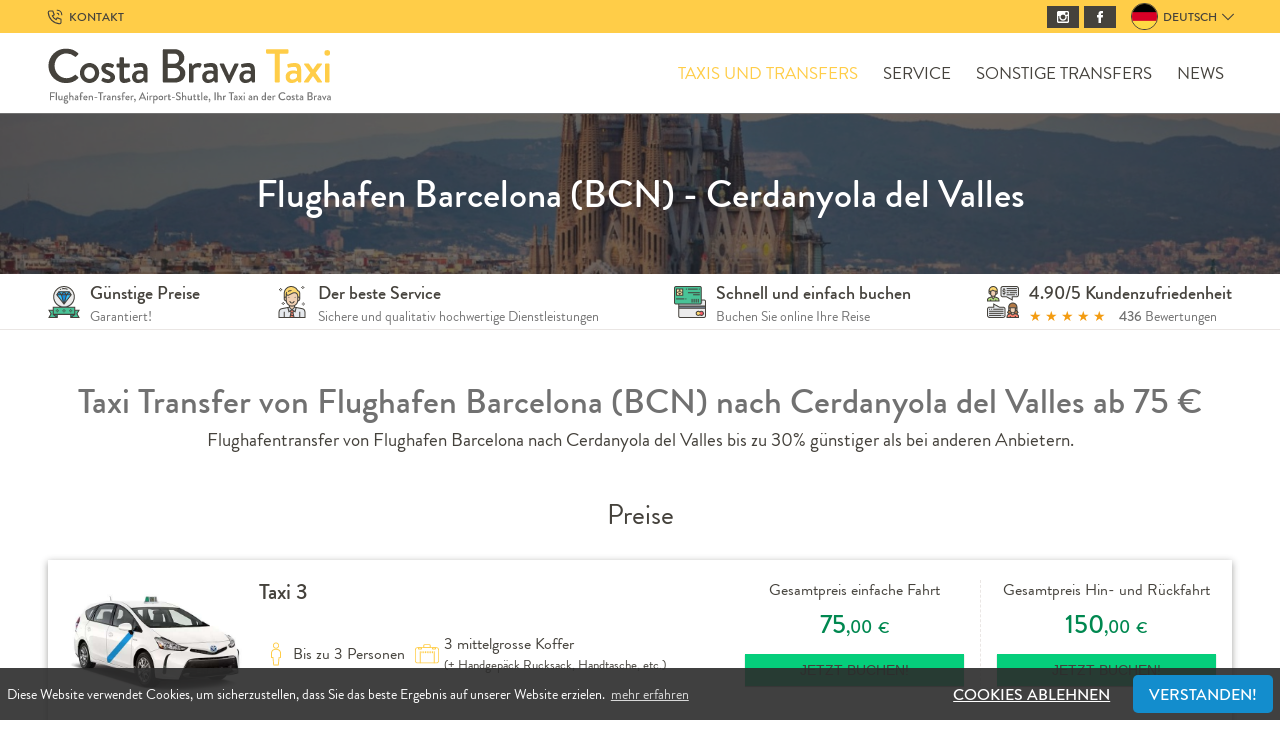

--- FILE ---
content_type: text/html; charset=utf-8
request_url: https://www.costabravataxi.de/de/taxi-transfers/flughafen-barcelona-cerdanyola-del-valles/40/41/183/
body_size: 41780
content:
<!doctype html><!--[if IE 8]><html lang='de' dir='ltr' class="no-js lt-ie9"> <![endif]--><!--[if gt IE 8]><!--><html lang='de' dir='ltr' class="no-js"><!--<![endif]--><head><meta charset='UTF-8' /><title>✈ Taxi Transfer vom Flughafen Barcelona (BCN) → Cerdanyola del  Valles ab 75 € - Costa Brava taxi</title> <base href="https://www.costabravataxi.de/" /> <meta name="viewport" content="width=device-width, initial-scale=1, minimum-scale=1, maximum-scale=5, viewport-fit=cover"> <meta http-equiv="X-UA-Compatible" content="IE=edge"> <link rel="apple-touch-icon" sizes="180x180" href="/assets/_template/fav/apple-touch-icon.png?v=xQd9nyovrX"> <link rel="icon" type="image/png" sizes="32x32" href="/assets/_template/fav/favicon-32x32.png?v=xQd9nyovrX"> <link rel="icon" type="image/png" sizes="16x16" href="/assets/_template/fav/favicon-16x16.png?v=xQd9nyovrX"> <link rel="manifest" href="/assets/_template/fav/site.webmanifest?v=xQd9nyovrX"> <link rel="mask-icon" href="/assets/_template/fav/safari-pinned-tab.svg?v=xQd9nyovrX" color="#ffcd48"> <link rel="shortcut icon" href="/assets/_template/fav/favicon.ico?v=xQd9nyovrX"> <meta name="apple-mobile-web-app-title" content="Costa Brava taxi"> <meta name="application-name" content="Costa Brava taxi"> <meta name="msapplication-TileColor" content="#ffcd48"> <meta name="msapplication-config" content="/assets/_template/fav/browserconfig.xml?v=xQd9nyovrX"> <meta name="theme-color" content="#ffcd48"> <link rel='canonical' href='https://www.costabravataxi.de/de/taxi-transfers/flughafen-barcelona-cerdanyola-del-valles/40/41/183/' /><meta property="og:title" content="✈ Taxi Transfer vom Flughafen Barcelona (BCN) → Cerdanyola del Valles" /> <meta property="og:description" content="Taxi transfer vom Flughafen Barcelona (BCN) nach Cerdanyola del Valles ab 75 €. Unsere Taxipreise sind bis zu 30% günstiger als bei anderen Anbietern" /> <meta name="description" content="Taxi transfer vom Flughafen Barcelona (BCN) nach Cerdanyola del Valles ab 75 €. Unsere Taxipreise sind bis zu 30% günstiger als bei anderen Anbietern" /> <meta property="og:image" content="https://static.costabravataxi.de/uploads/_CGSmartImage/img-a81659f176a41e69e2c38e914c5190da.jpg" /> <meta property="og:image:width" content="1200" /> <meta property="og:image:height" content="600" /> <meta property="og:url" content="https://www.costabravataxi.de/de/taxi-transfers/flughafen-barcelona-cerdanyola-del-valles/40/41/183/" /> <meta property="og:type" content="article" /> <meta property="og:image" content="https://static.costabravataxi.de/uploads/_CGSmartImage/img-bc6a68c5385b463efc7bbb17c2dfe65c.jpg" /> <meta property="og:image:width" content="1200" /> <meta property="og:image:height" content="630" /> <meta property="og:site_name" content="Costa Brava taxi" /><script async src="https://www.googletagmanager.com/gtag/js?id=AW-986926816"></script> <script > window.dataLayer = window.dataLayer || []; function gtag(){dataLayer.push(arguments);} gtag('js', new Date()); gtag('config', 'AW-1001671807'); gtag('config', 'AW-986926816'); gtag('config', 'UA-42001045-2', { 'anonymize_ip': true }); </script> <!-- Google Tag Manager --> <script>(function(w,d,s,l,i){w[l]=w[l]||[];w[l].push({'gtm.start': new Date().getTime(),event:'gtm.js'});var f=d.getElementsByTagName(s)[0], j=d.createElement(s),dl=l!='dataLayer'?'&l='+l:'';j.async=true;j.src= 'https://www.googletagmanager.com/gtm.js?id='+i+dl;f.parentNode.insertBefore(j,f); })(window,document,'script','dataLayer','GTM-WXCT7L4');</script> <!-- End Google Tag Manager --> </head><body class="p41 de" style="visibility: hidden;"><noscript><iframe src="https://www.googletagmanager.com/ns.html?id=GTM-WXCT7L4" height="0" width="0" style="display:none;visibility:hidden"></iframe></noscript><aside class="mbl__menu" style="visibility: hidden;"> <nav class="mbl-navigation m-t--10"> <div class='nav__block'> <span class="nav__block-title txt--primary txt-bold txt-upper">Costa Brava taxi</span> </div> <ul> <li class="nav__item"> <a class="nav__link" href="https://www.costabravataxi.de/" title="Home">Home</a> </li> <li class="nav__item nav__item--has-child"> <a class="nav__link is-active f1" href="https://www.costabravataxi.de/de/taxi-transfers" title="Taxis und Transfers">Taxis und Transfers</a> <span class="nav__toggle js-mbl-submenu">+</span> <ul class="nav__children"> <li class="nav__block-title txt--primary txt-bold p-b--5 p-l--5">Flughafentransfer</li> <li class="nav__item"><a href="https://www.costabravataxi.de/de/transfers/flughafen-barcelona/42/40/" title="Transfers vom Flughafen Barcelona" class="nav__link">Flughafen Barcelona</a></li> <li class="nav__item"><a href="https://www.costabravataxi.de/de/transfers/flughafen-girona/42/41/" title="Transfers vom Flughafen Girona" class="nav__link">Flughafen Girona</a></li> <li class="nav__block-title txt--primary txt-bold p-b--5 p-l--5">Hafentransfer</li> <li class="nav__item"><a href="https://www.costabravataxi.de/de/transfers/barcelona-hafen/42/66/" title="Transfers vom Barcelona Hafen" class="nav__link">Barcelona Hafen</a></li> <li class="nav__block-title txt--primary txt-bold p-b--5 p-l--5">Andere Reiseziele</li> <li class="nav__item"> <a class="nav__link" href="https://www.costabravataxi.de/de/transfers" title="Reisezielen">Reisezielen</a> </li> </ul> </li> <li class="nav__item"> <a class="nav__link" href="https://www.costabravataxi.de/de/angebot" title="Angebotsanforderung">Angebotsanforderung</a> </li> <li class="nav__item"> <a class="nav__link" href="https://www.costabravataxi.de/de/taxi-transfer/service" title="Service">Service</a> </li> <li class="nav__item"> <a class="nav__link" href="https://www.costabravataxi.de/de/sonstige-transfers" title="Sonstige Transfers">Sonstige Transfers</a> </li> <li class="nav__item"> <a class="nav__link" href="https://www.costabravataxi.de/de/news" title="News">News</a> </li> <li class="nav__item"> <a class="nav__link" href="https://www.costabravataxi.de/de/kundenmeinungen" title="Bewertungen">Bewertungen</a> </li> <li class="nav__item"> <a class="nav__link" href="https://www.costabravataxi.de/de/links" title="Interessante Links">Interessante Links</a> </li> <li class="nav__item"> <a class="nav__link" href="https://www.costabravataxi.de/de/unsere-kunden" title="Unsere Kunden">Unsere Kunden</a> </li> <li class="nav__item"> <a class="nav__link" href="https://www.costabravataxi.de/de/kontakt" title="Kontakt">Kontakt</a> </li> </ul> </nav> <nav class="mbl-navigation m-t--20"> <ul> <li class="nav__item"><a href="https://www.costabravataxi.de/de/agb" title="AGB&#39;s" class="nav__link s-12">AGB's</a></li> <li class="nav__item"><a href="https://www.costabravataxi.de/de/datenschutzerklarung" title="Datenschutzerklärung" class="nav__link s-12">Datenschutzerklärung</a></li> <li class="nav__item"><a href="https://www.costabravataxi.de/de/impressum" title="Impressum" class="nav__link s-12">Impressum</a></li> </ul> </nav> </aside><div class="mbl__pusher"><ul class="visuallyhidden"><li><a href="https://www.costabravataxi.de/de/taxi-transfers#nav" title="Skip to navigation" accesskey="n">Skip to navigation</a></li><li><a href="https://www.costabravataxi.de/de/taxi-transfers#main" title="Skip to content" accesskey="s">Skip to content</a></li></ul><header class="global__header is-sticky u-w100"> <div class="global__header-top s-12 bg-primary hidden-md-down"> <div class="container container--padded flex row-lg--between row-lg--middle"> <div class="tooltip lh-1 flex flex--middle"> <svg xmlns="http://www.w3.org/2000/svg" width="18" height="18" viewBox="0 0 24 24" fill="none" stroke="currentColor" stroke-linecap="round" stroke-linejoin="round" width="32" height="32" stroke-width="1.5"> <path d="M5 4h4l2 5l-2.5 1.5a11 11 0 0 0 5 5l1.5 -2.5l5 2v4a2 2 0 0 1 -2 2a16 16 0 0 1 -15 -15a2 2 0 0 1 2 -2"></path> <path d="M15 7a2 2 0 0 1 2 2"></path> <path d="M15 3a6 6 0 0 1 6 6"></path> </svg> <strong class="txt-upper m-l--5">Kontakt</strong> <div class="tooltiptext"> <div class="flex flex--middle p--5"> <svg class="m-r--5" xmlns="http://www.w3.org/2000/svg" width="16" height="16" viewBox="0 0 24 24" fill="none" stroke="currentColor" stroke-linecap="round" stroke-linejoin="round" width="32" height="32" stroke-width="1.5"> <path d="M3 7a2 2 0 0 1 2 -2h14a2 2 0 0 1 2 2v10a2 2 0 0 1 -2 2h-14a2 2 0 0 1 -2 -2v-10z"></path> <path d="M3 7l9 6l9 -6"></path> </svg> <a href="mailto:info@costabravataxi.de" title="info@costabravataxi.de" style="text-decoration: none; color: inherit;">info@costabravataxi.de</a> </div> </div> </div> <div class="flex flex--centerfull"> <div class="header__social hidden-md-down m-r--15"> <nav class="social-links"> <a href="https://www.instagram.com/costabravataxi" name="Instagram" title="Instagram" class="social-link" target="_blank" rel="noopener"> <span class="icon icon--instagram icon--12"><svg class="icon__svg"><use xlink:href="/assets/_template/icons/social.svg#instagram" /></svg></span> </a> <a href="https://www.facebook.com/costabravataxi" name="Facebook" title="Facebook" class="social-link" target="_blank" rel="noopener"> <span class="icon icon--facebook icon--12"><svg class="icon__svg"><use xlink:href="/assets/_template/icons/social.svg#facebook" /></svg></span> </a> </nav> </div> <a href="https://www.costabravataxi.de/choose-your-language" title="Select language" data-fancybox data-type="ajax" data-src="https://www.costabravataxi.de/choose-your-language?showtemplate=false" class="flex flex--middle lang-switch txt-black"> <picture class="countrylist__flag"> <img src="https://static.costabravataxi.de/uploads/_CGSmartImage/img-31e1a110f2c6f61133b6947fd8001a61.png" width="25" height="25" alt="Deutsch" class="countrylist__flag-img u-block" /> </picture> <span class="txt-upper txt-bold m-l--5 m-r--5 s-12">Deutsch</span> <span class="icon icon--left-arrow icon--12 icon--down"><svg class="icon__svg"><use xlink:href="/assets/_template/icons/social.svg#left-arrow" /></svg></span> </a> </div> </div> </div> <div class="container container--padded"> <div class="row m-t--0"> <div class="col-xs-8 col-sm-6 col-lg-3 p-t--0"> <a href="https://www.costabravataxi.de/" class="global__logo"> <picture class="hidden-md-down"> <source type="image/svg+xml" srcset="/assets/_template/img/logo_color.svg"> <img src="[data-uri]" data-src="/assets/_template/img/logo_color.png" srcset="/assets/_template/img/logo_color@2x.png 2x" alt="Costa Brava taxi" height="30" class="global__logo-img img-block"> </picture> <picture class="hidden-lg-up"> <source type="image/svg+xml" srcset="/assets/_template/img/logo_negative.svg"> <img src="[data-uri]" data-src="/assets/_template/img/logo_negative.png" srcset="/assets/_template/img/logo_negative@2x.png 2x" alt="Costa Brava taxi" width="300" height="61" class="global__logo-img img-block"> </picture> </a> </div> <div class="col-xs-4 col-sm-6 col-lg-9 p-t--0"> <div class="flex flex--middle row-xs--end u-h100"> <nav class="main-navigation container container--padded hidden-md-down"> <div class="nav__item"><a class="nav__link is-active" href="https://www.costabravataxi.de/de/taxi-transfers" title="Taxis und Transfers">Taxis und Transfers</a></div><div class="nav__item"><a class="nav__link" href="https://www.costabravataxi.de/de/taxi-transfer/service" title="Service">Service</a></div><div class="nav__item"><a class="nav__link" href="https://www.costabravataxi.de/de/sonstige-transfers" title="Sonstige Transfers">Sonstige Transfers</a></div><div class="nav__item"><a class="nav__link" href="https://www.costabravataxi.de/de/news" title="News">News</a></div> </nav> <nav class="flex flex--centerfull hidden-lg-up"> <a href="https://www.costabravataxi.de/choose-your-language" title="Select language" data-fancybox data-type="ajax" data-src="https://www.costabravataxi.de/choose-your-language?showtemplate=false" class="flex flex--middle lang-switch hidden-lg-up"> <picture> <img src="https://static.costabravataxi.de/uploads/_CGSmartImage/img-6476c09065b2b90cac94bdbd27fa3f95.png" class="countrylist__flag" alt="Deutsch" /> </picture> </a> <a href="#" id="menu" title="menu" class="mbl__btn js-mbl-menu hidden-lg-up"> <span class="lines"></span> </a> </nav> </div> </div> </div> </div> </header> <div class="flex flex--column"> <section class="border-b-1 p--5 m--0 col-lg--last bg-white"> <div class="flex row-xs--around row-lg--between container centered container--padded"> <div class="flex flex--middle row-sm--center row-md--start hidden-xs-down"> <span class="icon icon--prima icon--32"><svg class="icon__svg"><use xlink:href="/assets/_template/icons/iconcolor.svg#prima" /></svg></span> <div class="m-l--10"> <h3 class="m--0 m-t--5">Günstige Preise</h3> <p class="m-t--5 m-b--0 s-14 txt--grey"> Garantiert!</p> </div> </div> <div class="flex flex--middle row-sm--center row-md--start hidden-md-down"> <span class="icon icon--empleado icon--32"><svg class="icon__svg"><use xlink:href="/assets/_template/icons/iconcolor.svg#empleado" /></svg></span> <div class="m-l--10"> <h3 class="m--0 m-t--5">Der beste Service</h3> <p class="m-t--5 m-b--0 s-14 txt--grey"> Sichere und qualitativ hochwertige Dienstleistungen</p> </div> </div> <div class="flex flex--middle row-sm--center row-md--start hidden-sm-down"> <span class="icon icon--tarjeta-color icon--32"><svg class="icon__svg"><use xlink:href="/assets/_template/icons/iconcolor.svg#tarjeta-color" /></svg></span> <div class="m-l--10"> <h3 class="m--0 m-t--5">Schnell und einfach buchen</h3> <p class="m-t--5 m-b--0 s-14 txt--grey"> Buchen Sie online Ihre Reise</p> </div> </div> <div class="flex flex--middle row-sm--center row-md--start"> <span class="icon icon--negociacion-color icon--32"><svg class="icon__svg"><use xlink:href="/assets/_template/icons/iconcolor.svg#negociacion-color" /></svg></span> <div class="m-l--10"> <h3 class="m--0 m-t--5">4.90/5 Kundenzufriedenheit</h3> <div class="star-rating s-14 m-t--5 m-b--0"> <span class="is-active">&#9733;</span> <span class="is-active">&#9733;</span> <span class="is-active">&#9733;</span> <span class="is-active">&#9733;</span> <span class="is-active">&#9733;</span> <span class="m-l--10 s-14 txt--grey"><strong>436</strong> Bewertungen</span> </div> </div> </div> </div> </section> <div class="global__banner"> <picture class="banner__image"> <source media="(max-width: 425px)" data-srcset="https://static.costabravataxi.de/uploads/_CGSmartImage/img-78d1c8f43b40f87fc27a1d754e7d11b6.jpg"> <source media="(min-width: 426px) and (max-width: 799px)" data-srcset="https://static.costabravataxi.de/uploads/_CGSmartImage/img-3316b85386382044696ff9bfe16febf6.jpg"> <source media="(min-width: 800px) and (max-width: 1024px)" data-srcset="https://static.costabravataxi.de/uploads/_CGSmartImage/img-75ad6e89b5bc400f8935b786b889f368.jpg"> <source media="(min-width: 1025px)" data-srcset="https://static.costabravataxi.de/uploads/_CGSmartImage/img-a7e458caf4cf808999b024358556b84a.jpg"> <img data-src="https://static.costabravataxi.de/uploads/_CGSmartImage/img-f77b140631f01098abb5fe214b57bcd8.jpg" alt="Günstige Flughafentransfers Girona und Barcelona" src="https://static.costabravataxi.de/uploads/_CGSmartImage/img-bab0f1086d765aeed050cb3183a05684.jpg" class="banner__image"> </picture> <div class="banner__inner"> <div class="container container--padded img-vertical"> <h3 class="banner__title m-b--10 txt-center"> Flughafen Barcelona (BCN) - Cerdanyola del Valles </h3> </div> </div> </div> </div> <style> .tooltip { position: relative; display: inline-block; cursor: pointer; } .tooltip .tooltiptext { visibility: hidden; width: max-content; max-width: 300px; background-color: #333; color: #fff; padding: 6px 10px; border-radius: 6px; font-size: 14px; position: absolute; z-index: 1; top: 100%; opacity: 0; transition: opacity 0.3s; } .tooltip:hover .tooltiptext { visibility: visible; opacity: 1; } </style> <main class="global__main global__content container centered container--padded"><header class="global__main-header"><h1 class="global__title">Taxi Transfer von Flughafen Barcelona (BCN) nach Cerdanyola del  Valles ab 75 €</h1><p class="global__subtitle">Flughafentransfer von Flughafen Barcelona nach Cerdanyola del  Valles bis zu 30% günstiger als bei anderen Anbietern.</p></header> <h2 class="global__title2">Preise</h2> <section> <article class="vehiculo box border-b-4"> <form action="https://www.costabravataxi.de/de/buchung/bestellen" method="POST"> <div class="hidden"> <input type="hidden" name="r" value="183"> <input type="hidden" name="from" value="40"> <input type="hidden" name="to" value="86"> <input type="hidden" name="vehicle" value="10"> <input type="hidden" name="tarifa" value="online"> </div> <div class="row"> <div class="col-xs-12 col-sm-5 col-md-2"> <img class="img-block" src="[data-uri]" alt="taxi.png"/> </div> <div class="col-xs-12 col-sm-7 col-md-5"> <h3 class="s-22 m-t--0 flex"> Taxi 3 </h3> <div class="flex flex--wrap"> <div class="vehiculo__carc"> <span class="icon icon--person m-r--5 icon--24 txt--primary"><svg class="icon__svg"><use xlink:href="/assets/_template/icons/icons.svg#person" /></svg></span> Bis zu 3 Personen </div> <div class="vehiculo__carc"> <span class="icon icon--suitcase m-r--5 icon--24 txt--primary"><svg class="icon__svg"><use xlink:href="/assets/_template/icons/icons.svg#suitcase" /></svg></span> <div> 3 mittelgrosse Koffer<br> <span class="s-13">(+ Handgepäck Rucksack, Handtasche, etc.)</span> </div> </div> </div> </div> <div class="col-xs-12 col-md-5"> <div class="flex flex--center"> <div class="f1 txt-center vehiculo__price"> <p class="m-t--0"> Gesamtpreis einfache Fahrt <strong class="s-26 txt--price txt-block m-t--15"> 75<span class="s-18">,00</span> <span class="s-16">€</span> </strong> </p> <button type="submit" class="btn btn--green btn--block m-t--10" name="trip_type" value="0">Jetzt buchen!</button> </div> <div class="f1 txt-center vehiculo__price"> <p class="m-t--0"> Gesamtpreis Hin- und Rückfahrt <strong class="s-26 txt--price txt-block m-t--15"> 150<span class="s-18">,00</span> <span class="s-16">€</span> </strong> </p> <button type="submit" class="btn btn--green btn--block m-t--10" name="trip_type" value="1">Jetzt buchen!</button> </div> </div> </div> </div> </form> <footer class="flex row-xs--center row-xs--around m-t--15 p-t--15 vehiculo__moreinfo s-13 txt-upper hidden-sm-down"> <span>Private Dienstleistung</span> <span>Tür-zu-Tür</span> <span>Meet & Greet inbegriffen</span> </footer> </article> <article class="vehiculo box border-b-4"> <form action="https://www.costabravataxi.de/de/buchung/bestellen" method="POST"> <div class="hidden"> <input type="hidden" name="r" value="183"> <input type="hidden" name="from" value="40"> <input type="hidden" name="to" value="86"> <input type="hidden" name="vehicle" value="18"> <input type="hidden" name="tarifa" value="online"> </div> <div class="row"> <div class="col-xs-12 col-sm-5 col-md-2"> <img class="img-block" src="[data-uri]" alt="caddy_dacia.jpg"/> </div> <div class="col-xs-12 col-sm-7 col-md-5"> <h3 class="s-22 m-t--0 flex"> Taxi / Van </h3> <p class="m--0 txt--red u-blockk">Je nach Verfügbarkeit</p> <div class="flex flex--wrap"> <div class="vehiculo__carc"> <span class="icon icon--person m-r--5 icon--24 txt--primary"><svg class="icon__svg"><use xlink:href="/assets/_template/icons/icons.svg#person" /></svg></span> Bis zu 6 Personen </div> <div class="vehiculo__carc"> <span class="icon icon--suitcase m-r--5 icon--24 txt--primary"><svg class="icon__svg"><use xlink:href="/assets/_template/icons/icons.svg#suitcase" /></svg></span> <div> 5 mittelgrosse Koffer<br> <span class="s-13">(+ Handgepäck Rucksack, Handtasche, etc.)</span> </div> </div> </div> </div> <div class="col-xs-12 col-md-5"> <div class="flex flex--center"> <div class="f1 txt-center vehiculo__price"> <p class="m-t--0"> Gesamtpreis einfache Fahrt <strong class="s-26 txt--price txt-block m-t--15"> 95<span class="s-18">,00</span> <span class="s-16">€</span> </strong> </p> <button type="submit" class="btn btn--green btn--block m-t--10" name="trip_type" value="0">Jetzt buchen!</button> </div> <div class="f1 txt-center vehiculo__price"> <p class="m-t--0"> Gesamtpreis Hin- und Rückfahrt <strong class="s-26 txt--price txt-block m-t--15"> 185<span class="s-18">,00</span> <span class="s-16">€</span> </strong> </p> <button type="submit" class="btn btn--green btn--block m-t--10" name="trip_type" value="1">Jetzt buchen!</button> </div> </div> </div> </div> </form> <footer class="flex row-xs--center row-xs--around m-t--15 p-t--15 vehiculo__moreinfo s-13 txt-upper hidden-sm-down"> <span>Private Dienstleistung</span> <span>Tür-zu-Tür</span> <span>Meet & Greet inbegriffen</span> </footer> </article> </section> <div> <h2 class="m-t--45 txt-center">Sie können das Fahrzeug, das Sie suchen, nicht finden?</h2> <article class="vehiculo box border-b-4 bg-"> <p class="txt-center"> Wenn Sie das Fahrzeug, dass Sie suchen, nicht finden können, fragen Sie uns nach einem Angebot und wir werden uns so schnell wie möglich bei Ihnen melden! </p> <form action="https://www.costabravataxi.de/de/angebot" method="GET"> <input type="hidden" name="from" value="Flughafen Barcelona"> <input type="hidden" name="to" value="Cerdanyola del Valles"> <button type="submit" class="btn btn--solid btn--block m-t--10">Angebot anfordern</button> </form> </article> </div> <div class="container centered container--padded"><header class="global__main-header m-t--30"><h2 class="global__title">Bewertung von CostaBravaTaxi.de</h2><div class="star-rating s-30 m-t--30 txt-center"><span class="is-active">&#9733;</span><span class="is-active">&#9733;</span><span class="is-active">&#9733;</span><span class="is-active">&#9733;</span><span class="is-active">&#9733;</span></div><p class="global__subtitle">Durchschnittsbewertung 4.90 von insgesamt 436 Bewertungen</p></header><div class="row"><div class="col-xs-12 col-md"><a class="f2" href="https://www.google.com/maps/contrib/116032214407508007194/place/ChIJX48wqrlmuhIRI-sDvj2pCVs/@41.889997,-39.446869,3z/data=!4m6!1m5!8m4!1e1!2s116032214407508007194!3m1!1e1?hl=de&entry=ttu" target="_blank" rel="noopener noreferrer"   title="Robert Pfeiffer Beurteilung"><h3 class="m--0">Robert Pfeiffer<span class="m-l--15 s-13">Nov 14, 2023</span></h3></a><div class="m-b--10"><a href="https://www.costabravataxi.de/de/transfers/taxi-service/42/379/" class="txt-underline txt-bold" title="Transfers von Taxi Service">Taxi Service</a>-<a href="https://www.costabravataxi.de/de/transfers/flughafen-barcelona/42/40/" class="txt-underline txt-bold" title="Transfers von Flughafen Barcelona">Flughafen Barcelona</a></div><div class="flex"><div class="star-rating s-18 m-r--15"><span class="is-active">&#9733;</span><span class="is-active">&#9733;</span><span class="is-active">&#9733;</span><span class="is-active">&#9733;</span><span class="is-active">&#9733;</span></div><div class="txt--green"><span class="badge badge--rounded is-success">&#10003; Google</span></div></div><div class="m-t--15"><a href="https://www.google.com/maps/contrib/116032214407508007194/place/ChIJX48wqrlmuhIRI-sDvj2pCVs/@41.889997,-39.446869,3z/data=!4m6!1m5!8m4!1e1!2s116032214407508007194!3m1!1e1?hl=de&entry=ttu" target="_blank" rel="noopener noreferrer" title="Robert Pfeiffer Beurteilung"><p class="s-15"> Costa Brava Taxi sehr empfehlenswert, Ablauf nach der online Buchung top- &uuml;bersichtlich, sehr p&uuml;nktlich abgeholt, neuwertiges Auto, Fahrer Manfred hielt sich an die Verkehrsregeln und... <span class="txt-underline txt-bold">mehr erfahren</span></p></a></div></div><div class="col-xs-12 col-md"><a class="f2" href="https://www.costabravataxi.de/de/kundenmeinungen"  title="K. H. Liechter Beurteilung"><h3 class="m--0">K. H. Liechter<span class="m-l--15 s-13">Nov 13, 2023</span></h3></a><div class="m-b--10"><a href="https://www.costabravataxi.de/de/transfers/taxi-service/42/379/" class="txt-underline txt-bold" title="Transfers von Taxi Service">Taxi Service</a>-<a href="https://www.costabravataxi.de/de/transfers/flughafen-barcelona/42/40/" class="txt-underline txt-bold" title="Transfers von Flughafen Barcelona">Flughafen Barcelona</a></div><div class="flex"><div class="star-rating s-18 m-r--15"><span class="is-active">&#9733;</span><span class="is-active">&#9733;</span><span class="is-active">&#9733;</span><span class="is-active">&#9733;</span><span class="is-active">&#9733;</span></div></div><div class="m-t--15"><a href="https://www.costabravataxi.de/de/kundenmeinungen" title="K. H. Liechter Beurteilung"><p class="s-15"> P&uuml;nktlich und zuverl&auml;ssig wurden wir zum Flughafen nach Barcelona. Obwohl wir schon morgens sehr fr&uuml;h losmussten, unser Fahrer stand startklar vor unserer Haust&uuml;re. Die Fahrt... <span class="txt-underline txt-bold">mehr erfahren</span></p></a></div></div><div class="col-xs-12 col-md"><a class="f2" href="https://www.reviewcentre.com/airport_transfers/costa_brava_taxi_-_wwwcostabravataxide-review_14267622" target="_blank" rel="noopener noreferrer"   title="KarlieMacKinnon158 Beurteilung"><h3 class="m--0">KarlieMacKinnon158<span class="m-l--15 s-13">Nov  9, 2023</span></h3></a><div class="m-b--10"><a href="https://www.costabravataxi.de/de/transfers/flughafen-barcelona/42/40/" class="txt-underline txt-bold" title="Transfers von Flughafen Barcelona">Flughafen Barcelona</a>-<a href="https://www.costabravataxi.de/de/transfers/taxi-service/42/379/" class="txt-underline txt-bold" title="Transfers von Taxi Service">Taxi Service</a></div><div class="flex"><div class="star-rating s-18 m-r--15"><span class="is-active">&#9733;</span><span class="is-active">&#9733;</span><span class="is-active">&#9733;</span><span class="is-active">&#9733;</span><span class="is-active">&#9733;</span></div><div class="txt--green"><span class="badge badge--rounded is-success">&#10003; Reviewcentre</span></div></div><div class="m-t--15"><a href="https://www.reviewcentre.com/airport_transfers/costa_brava_taxi_-_wwwcostabravataxide-review_14267622" target="_blank" rel="noopener noreferrer" title="KarlieMacKinnon158 Beurteilung"><p class="s-15"> Amazing and excellent service , in time ! Great communication. Fair prices. Highly recommended.  <span class="txt-underline txt-bold">mehr erfahren</span></p></a></div></div></div><p class="txt-center"><a class="txt-underline" href="https://www.costabravataxi.de/de/kundenmeinungen">Weitere Bewertungen anzeigen</a></p></div></main><footer class="global__footer"> <section class="global__footer-top bg-grey"> <div class="container container--padded centered flex"> <div class="footer-container footer-container--logo"> <picture class="footer__logo"> <source type="image/svg+xml" srcset="/assets/_template/img/logo_color.svg"> <img src="[data-uri]" data-src="/assets/_template/img/logo_color.png" srcset="/assets/_template/img/logo_color@2x.png 2x" alt="Costa Brava taxi" class="footer__logo-img"> </picture> <div class="m-t--15 s-14"> ES X1484753B - Spain <address> Plaza Caterina Albert 1<br />17185 Vilobi d'Onyar </address> <div class="tooltip lh-1 flex flex--middle m-t--15"> <svg xmlns="http://www.w3.org/2000/svg" width="18" height="18" viewBox="0 0 24 24" fill="none" stroke="currentColor" stroke-linecap="round" stroke-linejoin="round" width="32" height="32" stroke-width="1.5"> <path d="M5 4h4l2 5l-2.5 1.5a11 11 0 0 0 5 5l1.5 -2.5l5 2v4a2 2 0 0 1 -2 2a16 16 0 0 1 -15 -15a2 2 0 0 1 2 -2"></path> <path d="M15 7a2 2 0 0 1 2 2"></path> <path d="M15 3a6 6 0 0 1 6 6"></path> </svg> <strong class="txt-upper m-l--5">Kontakt</strong> <div class="tooltiptext"> <div class="flex flex--middle p--5"> <svg class="m-r--5" xmlns="http://www.w3.org/2000/svg" width="16" height="16" viewBox="0 0 24 24" fill="none" stroke="currentColor" stroke-linecap="round" stroke-linejoin="round" width="32" height="32" stroke-width="1.5"> <path d="M3 7a2 2 0 0 1 2 -2h14a2 2 0 0 1 2 2v10a2 2 0 0 1 -2 2h-14a2 2 0 0 1 -2 -2v-10z"></path> <path d="M3 7l9 6l9 -6"></path> </svg> <a href="mailto:info@costabravataxi.de" title="info@costabravataxi.de" style="text-decoration: none; color: inherit;">info@costabravataxi.de</a> </div> </div> </div> </div> <div class="footer__social"> <nav class="social-links"> <a href="https://www.instagram.com/costabravataxi" name="Instagram" title="Instagram" class="social-link" target="_blank" rel="noopener"> <span class="icon icon--instagram"><svg class="icon__svg"><use xlink:href="/assets/_template/icons/social.svg#instagram" /></svg></span> </a> <a href="https://www.facebook.com/costabravataxi" name="Facebook" title="Facebook" class="social-link" target="_blank" rel="noopener"> <span class="icon icon--facebook"><svg class="icon__svg"><use xlink:href="/assets/_template/icons/social.svg#facebook" /></svg></span> </a> </nav> </div> <a href="https://www.costabravataxi.de/choose-your-language" title="Select language" data-fancybox data-type="ajax" data-src="https://www.costabravataxi.de/choose-your-language?showtemplate=false" class="m-t--30 flex flex--middle txt-black lang-switch"> <picture class="countrylist__flag"> <img src="https://static.costabravataxi.de/uploads/_CGSmartImage/img-6476c09065b2b90cac94bdbd27fa3f95.png" alt="Deutsch" class="u-block" /> </picture> <span class="txt-upper txt-bold m-l--5 m-r--5 s-14">Deutsch</span> <span class="icon icon--left-arrow icon--14 icon--up"><svg class="icon__svg"><use xlink:href="/assets/_template/icons/social.svg#left-arrow" /></svg></span> </a> </div> <div class="footer-container hidden-md-down"> <h4 class="footer-container__title">Flughafentransfers</h4> <nav class="footer-nav"> <a href="https://www.costabravataxi.de/de/transfers/flughafen-barcelona/42/40/" title="Transfers vom Flughafen Barcelona" class="footer-nav__link">Flughafen Barcelona</a> <a href="https://www.costabravataxi.de/de/transfers/flughafen-girona/42/41/" title="Transfers vom Flughafen Girona" class="footer-nav__link">Flughafen Girona</a> </nav> </div> <div class="footer-container hidden-md-down"> <h4 class="footer-container__title">Andere Reiseziele</h4> <nav class="footer-nav"> <a href="https://www.costabravataxi.de/de/transfers/barcelona-hafen/42/66/" title="Transfers vom Barcelona Hafen" class="footer-nav__link">Barcelona Hafen</a> <a href="https://www.costabravataxi.de/de/transfers/barcelona-stadt/42/44/" title="Transfers vom Barcelona Stadt" class="footer-nav__link">Barcelona Stadt</a> </nav> <h4 class="footer-container__title m-t--25">Andere Reiseziele</h4> <nav class="footer-nav"> <a href="https://www.costabravataxi.de/de/transfers" title="Flughafen Transfers Girona und Barcelona zu den beliebtesten Reisezielen" class="footer-nav__link">Alle Reiseziele anzeigen</a> </nav> </div> <div class="footer-container hidden-md-down"> <h4 class="footer-container__title">Über uns</h4> <nav class="footer-nav"> <a href="https://www.costabravataxi.de/de/taxi-transfer/service" title="Service, Flughafen Transfers und Taxis" class="footer-nav__link">Service, Flughafen Transfers und Taxis</a> <a href="https://www.costabravataxi.de/de/news" title="News" class="footer-nav__link">News</a> <a href="https://www.costabravataxi.de/de/kundenmeinungen" title="Kundenmeinungen" class="footer-nav__link">Kundenmeinungen</a> <a href="https://www.costabravataxi.de/de/links" title="Interessante Links" class="footer-nav__link">Interessante Links</a> <a href="https://www.costabravataxi.de/de/unsere-kunden" title="Unsere Kunden" class="footer-nav__link">Unsere Kunden</a> <a href="https://www.costabravataxi.de/de/kontakt" title="Kontakt" class="footer-nav__link">Kontakt</a> </nav> </div> </div> <div class="container container--padded centered m-t--25 p-t--15"> <div class="row row-xs--middle" style="margin: 1rem;"> <a href="de/news?c=awards" class="txt-block centered"> <img src="[data-uri]" data-src="/uploads/images/prestige.png" alt="Global-Business-Awards" class="img-center img-block" style="max-height: 55px"> </a> <a href="de/news?c=awards" class="txt-block centered"> <img src="[data-uri]" data-src="/uploads/images/Global-Business-Awards.png" alt="Global-Business-Awards" class="img-center img-block" style="max-height: 55px"> </a> <a href="de/news?c=awards" class="txt-block centered"> <img src="[data-uri]" data-src="/uploads/images/Travel-Tourism-Awards-Logo-For-Web.png" alt="Global-Business-Awards" class="img-center img-block" style="max-height: 55px"> </a> <img src="[data-uri]" data-src="/assets/_template/img/logo_payment_system.png" alt="Zahlungsmethoden" class="img-center img-block m-t--15"> </div> </div> </section> <div class="global__footer-bottom"> <div class="container container--padded centered"> <p class="copyright txt-upper"> &copy; 2026 costabravataxi.de alle Rechte vorbehalten&nbsp;-&nbsp; <a href="https://www.costabravataxi.de/de/agb" title="AGB&#39;s" >AGB's</a>&nbsp;-&nbsp; <a href="https://www.costabravataxi.de/de/datenschutzerklarung" title="Datenschutzerklärung" >Datenschutzerklärung</a>&nbsp;-&nbsp; <a href="https://www.costabravataxi.de/de/impressum" title="Impressum" >Impressum</a> </p> </div> </div> </footer></div><link rel="preload" as="style" onload="this.onload=null;this.rel='stylesheet'" type="text/css" href="https://static.costabravataxi.de/tmp/cache/stylesheet_combined_7af531aace0779f5996a67e49532c895.css" /> <link rel="preload" as="style" onload="this.onload=null;this.rel='stylesheet'" type="text/css" href="https://static.costabravataxi.de/tmp/cache/stylesheet_combined_3f70eaa9902a94ff1d0878e78ddbb350.css" media="print" /> <link href="/assets/_template/css/common.min.css" rel="stylesheet" /><link rel="preload" as="style" onload="this.onload=null;this.rel='stylesheet'" type="text/css" href="https://static.costabravataxi.de/tmp/cache/stylesheet_combined_4f7bb127f13fbebc71e570ea03d690bf.css" /> <script src="//static.costabravataxi.de//assets/_template/js/common.min.js?1675785237" async defer></script><link rel="stylesheet" href="https://cdn.jsdelivr.net/npm/flatpickr/dist/flatpickr.min.css"><script src="https://cdn.jsdelivr.net/npm/flatpickr"></script><script src="/assets/_template/js/culture/de.js" async></script><script src="/assets/_template/js/functions.min.js?1706102268" async defer></script> <link rel="preload" as="style" onload="this.onload=null;this.rel='stylesheet'" type="text/css" href="https://static.costabravataxi.de/tmp/cache/stylesheet_combined_456056a21b302f4a649c5f3876de3bef.css" /> <script async src="//cdnjs.cloudflare.com/ajax/libs/cookieconsent2/3.0.3/cookieconsent.min.js"></script> <script> window.addEventListener("load", function(){ window.cookieconsent.initialise({ palette: { popup: { background: "rgba(44,44,44,.9)" }, button: { background: "#138dcd", text: "#ffffff" } }, theme: "classic", revokable: false, type: "opt-out", revokable: false, content: { message: "Diese Website verwendet Cookies, um sicherzustellen, dass Sie das beste Ergebnis auf unserer Website erzielen.", dismiss: "Verstanden!", allow: "Cookies zulassen", deny: "Cookies ablehnen", link: "mehr erfahren", href: "https://www.costabravataxi.de/de/datenschutzerklarung" }, onStatusChange: function(status, chosenBefore) { var didConsent = this.hasConsented(); if (didConsent) { gtag('config', 'UA-42001045-2', { 'anonymize_ip': false }); } } }) }); </script>  <script type="application/ld+json"> { "@context": "https://schema.org", "@type": "Product", "name": "Airport transfers from Costa Brava's most popular airports", "description": "We provide airport transfers from Barcelona Airport, Girona Airport and Perpignan Airport to all locations on the Costa Brava at very reasonable rates.", "image": "https://costabravataxi.de/uploads/images/productcbt.jpg", "brand": {"@type":"Organization","name":"costabravataxi.de"}, "url": "https://www.costabravataxi.com/en/taxi-transfers/", "sku": "ansfers/", "aggregateRating": { "@type" : "AggregateRating", "ratingValue": "4.90", "reviewCount" : "436" }, "review": [ { "@type": "Review", "reviewRating": { "@type": "Rating", "ratingValue": "5" }, "author": { "@type": "Person", "name": "Lukur" }, "datePublished": "2023-09-13", "reviewBody": " all perfect ", "publisher": { "@type": "Organization", "name": "Costabravataxi" } }, { "@type": "Review", "reviewRating": { "@type": "Rating", "ratingValue": "5" }, "author": { "@type": "Person", "name": "K. H. Liechter" }, "datePublished": "2023-11-13", "reviewBody": " P&uuml;nktlich und zuverl&auml;ssig wurden wir zum Flughafen nach Barcelona. Obwohl wir schon morgens sehr fr&uuml;h losmussten, unser Fahrer stand startklar vor unserer Haust&uuml;re. Die Fahrt war sehr angenehm, bester Service zu fairen Preisen. ", "publisher": { "@type": "Organization", "name": "Costabravataxi" } }, { "@type": "Review", "reviewRating": { "@type": "Rating", "ratingValue": "5" }, "author": { "@type": "Person", "name": "S. Pinto" }, "datePublished": "2023-03-13", "reviewBody": " Absolut zufrieden Wir waren absolut zufrieden mit beiden Taxifahrten. Das Fahrzeug war sauber und beide Fahrer waren sehr hilfsbereit und freundlich.&nbsp; ", "publisher": { "@type": "Organization", "name": "Costabravataxi" } }, { "@type": "Review", "reviewRating": { "@type": "Rating", "ratingValue": "5" }, "author": { "@type": "Person", "name": "Marc Engeles" }, "datePublished": "2023-05-26", "reviewBody": " Wir haben bisher immer sehr gute&hellip; Wir haben bisher immer sehr gute Erfahrungen gemacht. ", "publisher": { "@type": "Organization", "name": "Trustpilot" } }, { "@type": "Review", "reviewRating": { "@type": "Rating", "ratingValue": "5" }, "author": { "@type": "Person", "name": " Michael Staley" }, "datePublished": "2023-05-16", "reviewBody": " Very efficient on time helpful gentleman ", "publisher": { "@type": "Organization", "name": "Trustpilot" } }, { "@type": "Review", "reviewRating": { "@type": "Rating", "ratingValue": "5" }, "author": { "@type": "Person", "name": "S. Vos" }, "datePublished": "2023-05-09", "reviewBody": " Goede prijs voor een goede service. ", "publisher": { "@type": "Organization", "name": "Trustpilot" } }, { "@type": "Review", "reviewRating": { "@type": "Rating", "ratingValue": "5" }, "author": { "@type": "Person", "name": "Annette P" }, "datePublished": "2023-05-26", "reviewBody": " I have used Costa Brava Taxi several&hellip; I have used Costa Brava Taxi several times now as a transfer from and to Girona airport. They have been totally reliable and always been on time for any pickups. On arrival at the airport you are in the Taxi within minutes making it totally stress free and a great way to start a holiday. All the taxis I have used have been new cars, spotlessly clean with plenty of room. Drivers very pleasant and feel very safe in their care. ", "publisher": { "@type": "Organization", "name": "Trustpilot" } }, { "@type": "Review", "reviewRating": { "@type": "Rating", "ratingValue": "5" }, "author": { "@type": "Person", "name": " ivor picken" }, "datePublished": "2023-05-12", "reviewBody": " First class company could not wish for&hellip; First class company could not wish for a better service. Everything was straight forward and staff were very friendly. Would fully recommend this company to anyone. &nbsp; ", "publisher": { "@type": "Organization", "name": "Trustpilot" } }, { "@type": "Review", "reviewRating": { "@type": "Rating", "ratingValue": "5" }, "author": { "@type": "Person", "name": "Laura Love" }, "datePublished": "2023-05-14", "reviewBody": " Competitive price and good service I booked a taxi from Lloret de Mar to Girona airport for an early morning flight. The price was very competitive and good communication was received from the company prior to my journey. Driver arrived on time and journey was quick and safe. Vehicle was clean and comfortable. Highly recommended. ", "publisher": { "@type": "Organization", "name": "Trustpilot" } }, { "@type": "Review", "reviewRating": { "@type": "Rating", "ratingValue": "5" }, "author": { "@type": "Person", "name": "Manuela Mengeler-Kreuz" }, "datePublished": "2023-04-28", "reviewBody": " Exzellentes Taxiunternehmen !! Sind nachts um 23.00 Uhr angekommen und der Fahrer hat schon auf uns gewartet. Ein sehr freundlicher hilfsbereiter Mann. Hat uns auch geholfen nachts unsere Ferienwohnung zu finden. Wir werden Costa Brava Taxi immer wieder nehmen und k&ouml;nnen dieses Unternehmen nur jedem empfehlen. Hat alles prima geklappt. Vielen Dank nochmal. ", "publisher": { "@type": "Organization", "name": "Trustpilot" } }, { "@type": "Review", "reviewRating": { "@type": "Rating", "ratingValue": "5" }, "author": { "@type": "Person", "name": "Beatrix Baron" }, "datePublished": "2023-04-07", "reviewBody": " Zuverl&auml;ssig ", "publisher": { "@type": "Organization", "name": "Trustpilot" } }, { "@type": "Review", "reviewRating": { "@type": "Rating", "ratingValue": "5" }, "author": { "@type": "Person", "name": " bredge gibson" }, "datePublished": "2023-04-27", "reviewBody": " Fantastic taxi service from Girona to Lloret de mar We had a great experience the taxi&hellip; We had a great experience the taxi driver was waiting for us at the airport was very courteous and took us straight to hotel on the way back he was at the hotel at exactly the time we agreed. A brilliant service would highly recommend. ", "publisher": { "@type": "Organization", "name": "Trustpilot" } }, { "@type": "Review", "reviewRating": { "@type": "Rating", "ratingValue": "5" }, "author": { "@type": "Person", "name": "Joanna M" }, "datePublished": "2023-05-25", "reviewBody": " 5* service 5* service. Driver was waiting for me on the airport with my name. Real gentlemen- took my big bag to the car. I definitely will be using this taxi again. Joanna ", "publisher": { "@type": "Organization", "name": "Trustpilot" } }, { "@type": "Review", "reviewRating": { "@type": "Rating", "ratingValue": "5" }, "author": { "@type": "Person", "name": "Marc" }, "datePublished": "2023-05-17", "reviewBody": " Both times perfectly on time. ", "publisher": { "@type": "Organization", "name": "Trustpilot" } }, { "@type": "Review", "reviewRating": { "@type": "Rating", "ratingValue": "5" }, "author": { "@type": "Person", "name": "Judith Little" }, "datePublished": "2023-05-10", "reviewBody": " Efficient service Efficient service. Easy to book. Driver turned up on time. Luxurious extremely clean car. ", "publisher": { "@type": "Organization", "name": "Trustpilot" } }, { "@type": "Review", "reviewRating": { "@type": "Rating", "ratingValue": "3" }, "author": { "@type": "Person", "name": "M H" }, "datePublished": "2023-05-04", "reviewBody": " Nicht so wie beschrieben Habe extra einen Privattransfer f&uuml;r 2 Personen gebucht, damit wir nicht im Sammeltaxi zig Hotels abklappern. Zuerst schien alles wie gebucht. Der Fahrer wartete wie verabredet in der Empfangshalle, wir gingen zusammen zum Taxi und fuhren los. Wir waren bereits auf der Autobahn, da erhielt der Fahrer einen Anruf... daraufhin fuhr er die n&auml;chste Autobahabfahrt ab, in Gegenrichtung wieder rauf und es ging zur&uuml;ck zum Flughafen. Dort warteten wir im Parkhaus und er ludt weitere 4 Fahrg&auml;ste ein. Wieder Richtung Autobahn zur K&uuml;ste und dann erst zum Hotel der zuz&uuml;glichen Fahrg&auml;ste und erst dann zu unserem...genau das wollte ich urspr&uuml;nglich vermeiden. Dann h&auml;tten wir genauso gut mit dem &ouml;ffentlichen Transferbus fahren k&ouml;nnen, der w&auml;re uns billiger gekommen. Etwas entt&auml;uschender Urlaubsbeginn. Nachtrag: Costabravataxi hat mich kontaktiert und mir f&uuml;r die Unannehmlichkeiten eine n&auml;chste kostenlose Fahrt g&uuml;ltig bis 2024 angeboten. Dankesch&ouml;n ", "publisher": { "@type": "Organization", "name": "Trustpilot" } }, { "@type": "Review", "reviewRating": { "@type": "Rating", "ratingValue": "5" }, "author": { "@type": "Person", "name": "Alex Cubitt" }, "datePublished": "2023-05-31", "reviewBody": " Excellent as always Prompt response online and very personable driver ", "publisher": { "@type": "Organization", "name": "Trustpilot" } }, { "@type": "Review", "reviewRating": { "@type": "Rating", "ratingValue": "5" }, "author": { "@type": "Person", "name": "Maryna Yeromenko" }, "datePublished": "2023-05-31", "reviewBody": " Es war alles perfekt organisiert Es war alles perfekt organisiert: der Fahrer stand mit dem Schild beim Ausgang, das Auto war sauber und komfortabel. Wir haben gro&szlig;e Familien mit 6 Personen und alle waren begeistert. ", "publisher": { "@type": "Organization", "name": "Trustpilot" } }, { "@type": "Review", "reviewRating": { "@type": "Rating", "ratingValue": "5" }, "author": { "@type": "Person", "name": " Diane Hughes" }, "datePublished": "2023-06-01", "reviewBody": " Great driver and company Great driver and company. The van was large, clean and comfortable. Our driver was early to the airport which was great, because we were early too. He helped with luggage, he was polite and friendly. Halfway thru our trip, he picked us up from our hotel and drove us back to Barcelona. ", "publisher": { "@type": "Organization", "name": "Trustpilot" } }, { "@type": "Review", "reviewRating": { "@type": "Rating", "ratingValue": "4" }, "author": { "@type": "Person", "name": "Muriel Keltie" }, "datePublished": "2023-06-05", "reviewBody": " A reliable and easy to book company We were picked up promptly at Barcelona Airport despite the fact the plane was delayed. Driver was helpful and spoke some English. We were staying in Sant Filieu de Guixols about 104 km from Barcelona Journey was pleasant and taxi was clean and comfortable. Unfortunately, once we got into Sant Filieu the driver found difficulty negotiating the narrow streets and one way system and we got lost, Not the best ending as us plus the driver were all very stressed. That said we were pleased overall and would use this company again. ", "publisher": { "@type": "Organization", "name": "Trustpilot" } } ] } </script> <script>window.addEventListener("load",function(){window.init({lang:"de"})});</script><script src="/assets/_template/js/svgxuse.min.js" defer></script></body></html>

--- FILE ---
content_type: text/css
request_url: https://static.costabravataxi.de/tmp/cache/stylesheet_combined_7af531aace0779f5996a67e49532c895.css
body_size: 12513
content:
/* cmsms stylesheet: Core modified: 13.04.2022 15:27:35 */
/* =====================================IPHONE X NOTCH===================================== */@media only screen  and (orientation: landscape) {@viewport { viewport-fit: cover;}@supports(padding: max(0px)) {.container--padded,.banner__info,.header-form {padding-left: max(.5em, env(safe-area-inset-left)) !important;padding-right: max(.5em, env(safe-area-inset-right)) !important;}}}/* =====================================BASE STYLES===================================== */html {-webkit-box-sizing: border-box;-moz-box-sizing: border-box;box-sizing: border-box;}*,*:before,*:after {-webkit-box-sizing: inherit;-moz-box-sizing: inherit;box-sizing: inherit;}article, aside, details, figcaption, figure, footer, header, hgroup, nav, section {display: block;}/* taken from HTML5 Boilerplate http://h5bp.com */html {font-size: 100%;-webkit-text-size-adjust: 100%;-ms-text-size-adjust: 100%}audio, canvas, video {display: inline-block;*display: inline;*zoom: 1}audio:not([controls]) {display: none}[hidden] {display: none}/* Consistent box sizing and appearance */input[type="checkbox"], input[type="radio"] {box-sizing: border-box;padding: 0;*width: 13px;*height: 13px}input[type="search"] {-webkit-appearance: textfield;-moz-box-sizing: content-box;-webkit-box-sizing: content-box;box-sizing: content-box}input[type="search"]::-webkit-search-decoration, input[type="search"]::-webkit-search-cancel-button {-webkit-appearance: none}/* Remove inner padding and border in FF3/4 */button::-moz-focus-inner, input::-moz-focus-inner {border: 0;padding: 0}/** 1. Remove default vertical scrollbar in IE6/7/8/9* 2. Allow only vertical resizing*/textarea {overflow: auto;vertical-align: top;resize: vertical}ul, ol {margin: 1em 0;padding: 0 0 0 40px}dd {margin: 0 0 0 40px}nav ul, nav ol {list-style: none;list-style-image: none;margin: 0;padding: 0}/* Redeclare monospace font family */pre,code,kbd,samp {font-family: monospace, serif; _font-family: 'courier new', monospace;font-size: 1em}/* Improve readability of pre-formatted text in all browsers */pre {white-space: pre;white-space: pre-wrap;word-wrap: break-word;}q {quotes: none}q:before, q:after {content: "";content: none}small {font-size: 85%}/* Hide from both screenreaders and browsers */.hidden {display: none !important;visibility: hidden}/* Hide only visually, but have it available for screenreaders */.visuallyhidden {border: 0;clip: rect(0,0,0,0);height: 1px;margin: -1px;overflow: hidden;padding: 0;position: absolute;width: 1px}/* Extends the .visuallyhidden class to allow the element to be focusable when navigated to via the keyboard */.visuallyhidden.focusable:active,.visuallyhidden.focusable:focus {clip: auto;height: auto;margin: 0;overflow: visible;position: static;width: auto}/* Hide visually and from screenreaders, but maintain layout */.invisible {visibility: hidden}/* correct text resizing */html {/* Adjust font size */font-size: 100%;-webkit-text-size-adjust: 100%;/* Font varient */font-variant-ligatures: none;-webkit-font-variant-ligatures: none;/* Smoothing */text-rendering: optimizeLegibility;-moz-osx-font-smoothing: grayscale;font-smoothing: antialiased;-webkit-font-smoothing: antialiased;text-shadow: rgba(0, 0, 0, .01) 0 0 1p}body {visibility: visible !important;margin: 0;font-size: 1em;line-height: 1.3em;-webkit-font-smoothing: antialiased}/** Table **/table {border-collapse: collapse;border-spacing: 0;}td,th {padding: 0;text-align: left;}/* =====================================12 COLUMN GRID===================================== *//* ================================Desktop================================ *//* align the site */.centered {margin-left: auto;margin-right: auto;}/* ========================InukGrid 0.0.6========================== */.container,.container--fluid {margin-left: auto;margin-right: auto;}.container {max-width: 1200px;}.container--fluid {padding-left: 1.5rem;padding-right: 1.5rem;}.container--padded {padding-left: 0.5rem;padding-right: 0.5rem;}.row {box-sizing: border-box;display: -ms-flexbox;display: flex;-ms-flex-direction: row;flex-direction: row;-ms-flex-wrap: wrap;flex-wrap: wrap;-ms-flex: 0 1 auto;flex: 0 1 auto;margin-left: -1rem;margin-top: -1rem;}.row.is-gapless {margin: 0;}.row.is-gapless+.row.is-gapless {margin-top: 1rem;}.row.is-multiline {-ms-flex-wrap: wrap;flex-wrap: wrap;}.row--reverse {-ms-flex-direction: row-reverse;flex-direction: row-reverse;}.row + .row {margin-top: 0;}.col-xs-1,.col-xs-2,.col-xs-3,.col-xs-4,.col-xs-5,.col-xs-6,.col-xs-7,.col-xs-8,.col-xs-9,.col-xs-10,.col-xs-11,.col-xs-12,.col-sm-1,.col-sm-2,.col-sm-3,.col-sm-4,.col-sm-5,.col-sm-6,.col-sm-7,.col-sm-8,.col-sm-9,.col-sm-10,.col-sm-11,.col-sm-12,.col-md-1,.col-md-2,.col-md-3,.col-md-4,.col-md-5,.col-md-6,.col-md-7,.col-md-8,.col-md-9,.col-md-10,.col-md-11,.col-md-12,.col-lg-1,.col-lg-2,.col-lg-3,.col-lg-4,.col-lg-5,.col-lg-6,.col-lg-7,.col-lg-8,.col-lg-9,.col-lg-10,.col-lg-11,.col-lg-12,.col-xl-1,.col-xl-2,.col-xl-3,.col-xl-4,.col-xl-5,.col-xl-6,.col-xl-7,.col-xl-8,.col-xl-9,.col-xl-10,.col-xl-11,.col-xl-12 {box-sizing: border-box;-ms-flex: 0 0 auto;flex: 0 0 auto;padding-left: 1rem;padding-top: 1rem;}.col-xs {box-sizing: border-box;-ms-flex-positive: 1;flex-grow: 1;-ms-flex-preferred-size: 0;flex-basis: 0;max-width: 100%;padding-left: 1rem;padding-top: 1rem;}.col-xs-1 {-ms-flex-preferred-size: 8.33333%;flex-basis: 8.33333%;max-width: 8.33333%;}.col-xs-2 {-ms-flex-preferred-size: 16.66667%;flex-basis: 16.66667%;max-width: 16.66667%;}.col-xs-3 {-ms-flex-preferred-size: 25%;flex-basis: 25%;max-width: 25%;}.col-xs-4 {-ms-flex-preferred-size: 33.33333%;flex-basis: 33.33333%;max-width: 33.33333%;}.col-xs-5 {-ms-flex-preferred-size: 41.66667%;flex-basis: 41.66667%;max-width: 41.66667%;}.col-xs-6 {-ms-flex-preferred-size: 50%;flex-basis: 50%;max-width: 50%;}.col-xs-7 {-ms-flex-preferred-size: 58.33333%;flex-basis: 58.33333%;max-width: 58.33333%;}.col-xs-8 {-ms-flex-preferred-size: 66.66667%;flex-basis: 66.66667%;max-width: 66.66667%;}.col-xs-9 {-ms-flex-preferred-size: 75%;flex-basis: 75%;max-width: 75%;}.col-xs-10 {-ms-flex-preferred-size: 83.33333%;flex-basis: 83.33333%;max-width: 83.33333%;}.col-xs-11 {-ms-flex-preferred-size: 91.66667%;flex-basis: 91.66667%;max-width: 91.66667%;}.col-xs-12 {-ms-flex-preferred-size: 100%;flex-basis: 100%;max-width: 100%;}.offset-xs-1 {margin-left: 8.33333%;}.offset-xs-2 {margin-left: 16.66667%;}.offset-xs-3 {margin-left: 25%;}.offset-xs-4 {margin-left: 33.33333%;}.offset-xs-5 {margin-left: 41.66667%;}.offset-xs-6 {margin-left: 50%;}.offset-xs-7 {margin-left: 58.33333%;}.offset-xs-8 {margin-left: 66.66667%;}.offset-xs-9 {margin-left: 75%;}.offset-xs-10 {margin-left: 83.33333%;}.offset-xs-11 {margin-left: 91.66667%;}.offset-xs-12 {margin-left: 100%;}.row.is-gapless>.col-xs,.row.is-gapless>.col-xs-1,.row.is-gapless>.col-xs-2,.row.is-gapless>.col-xs-3,.row.is-gapless>.col-xs-4,.row.is-gapless>.col-xs-5,.row.is-gapless>.col-xs-6,.row.is-gapless>.col-xs-7,.row.is-gapless>.col-xs-8,.row.is-gapless>.col-xs-9,.row.is-gapless>.col-xs-10,.row.is-gapless>.col-xs-11,.row.is-gapless>.col-xs-12,.row.is-gapless>.col-sm,.row.is-gapless>.col-sm-1,.row.is-gapless>.col-sm-2,.row.is-gapless>.col-sm-3,.row.is-gapless>.col-sm-4,.row.is-gapless>.col-sm-5,.row.is-gapless>.col-sm-6,.row.is-gapless>.col-sm-7,.row.is-gapless>.col-sm-8,.row.is-gapless>.col-sm-9,.row.is-gapless>.col-sm-10,.row.is-gapless>.col-sm-11,.row.is-gapless>.col-sm-12,.row.is-gapless>.col-md,.row.is-gapless>.col-md-1,.row.is-gapless>.col-md-2,.row.is-gapless>.col-md-3,.row.is-gapless>.col-md-4,.row.is-gapless>.col-md-5,.row.is-gapless>.col-md-6,.row.is-gapless>.col-md-7,.row.is-gapless>.col-md-8,.row.is-gapless>.col-md-9,.row.is-gapless>.col-md-10,.row.is-gapless>.col-md-11,.row.is-gapless>.col-md-12,.row.is-gapless>.col-lg,.row.is-gapless>.col-lg-1,.row.is-gapless>.col-lg-2,.row.is-gapless>.col-lg-3,.row.is-gapless>.col-lg-4,.row.is-gapless>.col-lg-5,.row.is-gapless>.col-lg-6,.row.is-gapless>.col-lg-7,.row.is-gapless>.col-lg-8,.row.is-gapless>.col-lg-9,.row.is-gapless>.col-lg-10,.row.is-gapless>.col-lg-11,.row.is-gapless>.col-lg-12,.row.is-gapless>.col-xl,.row.is-gapless>.col-xl-1,.row.is-gapless>.col-xl-2,.row.is-gapless>.col-xl-3,.row.is-gapless>.col-xl-4,.row.is-gapless>.col-xl-5,.row.is-gapless>.col-xl-6,.row.is-gapless>.col-xl-7,.row.is-gapless>.col-xl-8,.row.is-gapless>.col-xl-9,.row.is-gapless>.col-xl-10,.row.is-gapless>.col-xl-11,.row.is-gapless>.col-xl-12 {padding: 0 !important;}.col--reverse {-ms-flex-direction: column-reverse;flex-direction: column-reverse;}.hidden-xs-up {display: none !important;}.hidden-xl-down {display: none !important;}.row-xs--start {-ms-flex-pack: start;justify-content: flex-start;text-align: start;}.row-xs--center {-ms-flex-pack: center;justify-content: center;text-align: center;}.row-xs--end {-ms-flex-pack: end;justify-content: flex-end;text-align: end;}.row-xs--top {-ms-flex-align: start;align-items: flex-start;}.row-xs--middle {-ms-flex-align: center;align-items: center;}.row-xs--bottom {-ms-flex-align: end;align-items: flex-end;}.row-xs--around {-ms-flex-pack: distribute;justify-content: space-around;}.row-xs--between {-ms-flex-pack: justify;justify-content: space-between;}.col-xs--first {-ms-flex-order: -1;order: -1;}.col-xs--last {-ms-flex-order: 1;order: 1;}.alpha-xs-up {padding-left: 0;}.alpha-xl-down {padding-left: 0;}.flex {display: -ms-flexbox;display: flex;}.flex--centerfull {-ms-flex-pack: center !important;justify-content: center !important;-ms-flex-align: center !important;align-items: center !important;}.flex--center {-ms-flex-pack: center !important;justify-content: center !important;}.flex--middle {-ms-flex-align: center !important;align-items: center !important;}.flex--column {-ms-flex-direction: column;flex-direction: column;}.flex--wrap {-ms-flex-wrap: wrap;flex-wrap: wrap;}@media (min-width: 36em) {.col-sm {box-sizing: border-box;-ms-flex-positive: 1;flex-grow: 1;-ms-flex-preferred-size: 0;flex-basis: 0;max-width: 100%;padding-left: 1rem;padding-top: 1rem;}.col-sm-1 {-ms-flex-preferred-size: 8.33333%;flex-basis: 8.33333%;max-width: 8.33333%;}.col-sm-2 {-ms-flex-preferred-size: 16.66667%;flex-basis: 16.66667%;max-width: 16.66667%;}.col-sm-3 {-ms-flex-preferred-size: 25%;flex-basis: 25%;max-width: 25%;}.col-sm-4 {-ms-flex-preferred-size: 33.33333%;flex-basis: 33.33333%;max-width: 33.33333%;}.col-sm-5 {-ms-flex-preferred-size: 41.66667%;flex-basis: 41.66667%;max-width: 41.66667%;}.col-sm-6 {-ms-flex-preferred-size: 50%;flex-basis: 50%;max-width: 50%;}.col-sm-7 {-ms-flex-preferred-size: 58.33333%;flex-basis: 58.33333%;max-width: 58.33333%;}.col-sm-8 {-ms-flex-preferred-size: 66.66667%;flex-basis: 66.66667%;max-width: 66.66667%;}.col-sm-9 {-ms-flex-preferred-size: 75%;flex-basis: 75%;max-width: 75%;}.col-sm-10 {-ms-flex-preferred-size: 83.33333%;flex-basis: 83.33333%;max-width: 83.33333%;}.col-sm-11 {-ms-flex-preferred-size: 91.66667%;flex-basis: 91.66667%;max-width: 91.66667%;}.col-sm-12 {-ms-flex-preferred-size: 100%;flex-basis: 100%;max-width: 100%;}.offset-sm-1 {margin-left: 8.33333%;}.offset-sm-2 {margin-left: 16.66667%;}.offset-sm-3 {margin-left: 25%;}.offset-sm-4 {margin-left: 33.33333%;}.offset-sm-5 {margin-left: 41.66667%;}.offset-sm-6 {margin-left: 50%;}.offset-sm-7 {margin-left: 58.33333%;}.offset-sm-8 {margin-left: 66.66667%;}.offset-sm-9 {margin-left: 75%;}.offset-sm-10 {margin-left: 83.33333%;}.offset-sm-11 {margin-left: 91.66667%;}.offset-sm-12 {margin-left: 100%;}.hidden-sm-up {display: none !important;}.row-sm--start {-ms-flex-pack: start;justify-content: flex-start;text-align: start;}.row-sm--center {-ms-flex-pack: center;justify-content: center;text-align: center;}.row-sm--end {-ms-flex-pack: end;justify-content: flex-end;text-align: end;}.row-sm--top {-ms-flex-align: start;align-items: flex-start;}.row-sm--middle {-ms-flex-align: center;align-items: center;}.row-sm--bottom {-ms-flex-align: end;align-items: flex-end;}.row-sm--around {-ms-flex-pack: distribute;justify-content: space-around;}.row-sm--between {-ms-flex-pack: justify;justify-content: space-between;}.col-sm--first {-ms-flex-order: -1;order: -1;}.col-sm--last {-ms-flex-order: 1;order: 1;}.alpha-sm-up {padding-left: 0;}}@media (min-width: 36em) and (max-width: 47.99em) {.container-sm--padded {padding-left: 0.5rem;padding-right: 0.5rem;}.row-sm-column {-ms-flex-direction: column;flex-direction: column;}}@media (min-width: 48em) and (max-width: 61.99em) {.container-md--padded {padding-left: 0.5rem;padding-right: 0.5rem;}.row-md-column {-ms-flex-direction: column;flex-direction: column;}}@media (min-width: 48em) {.col-md {box-sizing: border-box;-ms-flex-positive: 1;flex-grow: 1;-ms-flex-preferred-size: 0;flex-basis: 0;max-width: 100%;padding-left: 1rem;padding-top: 1rem;}.col-md-1 {-ms-flex-preferred-size: 8.33333%;flex-basis: 8.33333%;max-width: 8.33333%;}.col-md-2 {-ms-flex-preferred-size: 16.66667%;flex-basis: 16.66667%;max-width: 16.66667%;}.col-md-3 {-ms-flex-preferred-size: 25%;flex-basis: 25%;max-width: 25%;}.col-md-4 {-ms-flex-preferred-size: 33.33333%;flex-basis: 33.33333%;max-width: 33.33333%;}.col-md-5 {-ms-flex-preferred-size: 41.66667%;flex-basis: 41.66667%;max-width: 41.66667%;}.col-md-6 {-ms-flex-preferred-size: 50%;flex-basis: 50%;max-width: 50%;}.col-md-7 {-ms-flex-preferred-size: 58.33333%;flex-basis: 58.33333%;max-width: 58.33333%;}.col-md-8 {-ms-flex-preferred-size: 66.66667%;flex-basis: 66.66667%;max-width: 66.66667%;}.col-md-9 {-ms-flex-preferred-size: 75%;flex-basis: 75%;max-width: 75%;}.col-md-10 {-ms-flex-preferred-size: 83.33333%;flex-basis: 83.33333%;max-width: 83.33333%;}.col-md-11 {-ms-flex-preferred-size: 91.66667%;flex-basis: 91.66667%;max-width: 91.66667%;}.col-md-12 {-ms-flex-preferred-size: 100%;flex-basis: 100%;max-width: 100%;}.offset-md-1 {margin-left: 8.33333%;}.offset-md-2 {margin-left: 16.66667%;}.offset-md-3 {margin-left: 25%;}.offset-md-4 {margin-left: 33.33333%;}.offset-md-5 {margin-left: 41.66667%;}.offset-md-6 {margin-left: 50%;}.offset-md-7 {margin-left: 58.33333%;}.offset-md-8 {margin-left: 66.66667%;}.offset-md-9 {margin-left: 75%;}.offset-md-10 {margin-left: 83.33333%;}.offset-md-11 {margin-left: 91.66667%;}.offset-md-12 {margin-left: 100%;}.hidden-md-up {display: none !important;}.row-md--start {-ms-flex-pack: start;justify-content: flex-start;text-align: start;}.row-md--center {-ms-flex-pack: center;justify-content: center;text-align: center;}.row-md--end {-ms-flex-pack: end;justify-content: flex-end;text-align: end;}.row-md--top {-ms-flex-align: start;align-items: flex-start;}.row-md--middle {-ms-flex-align: center;align-items: center;}.row-md--bottom {-ms-flex-align: end;align-items: flex-end;}.row-md--around {-ms-flex-pack: distribute;justify-content: space-around;}.row-md--between {-ms-flex-pack: justify;justify-content: space-between;}.col-md--first {-ms-flex-order: -1;order: -1;}.col-md--last {-ms-flex-order: 1;order: 1;}.alpha-md-up {padding-left: 0;}}@media (min-width: 62em) and (max-width: 74.99em) {.container-lg--padded {padding-left: 0.5rem;padding-right: 0.5rem;}.row-lg-column {-ms-flex-direction: column;flex-direction: column;}}@media (min-width: 62em) {.col-lg {box-sizing: border-box;-ms-flex-positive: 1;flex-grow: 1;-ms-flex-preferred-size: 0;flex-basis: 0;max-width: 100%;padding-left: 1rem;padding-top: 1rem;}.col-lg-1 {-ms-flex-preferred-size: 8.33333%;flex-basis: 8.33333%;max-width: 8.33333%;}.col-lg-2 {-ms-flex-preferred-size: 16.66667%;flex-basis: 16.66667%;max-width: 16.66667%;}.col-lg-3 {-ms-flex-preferred-size: 25%;flex-basis: 25%;max-width: 25%;}.col-lg-4 {-ms-flex-preferred-size: 33.33333%;flex-basis: 33.33333%;max-width: 33.33333%;}.col-lg-5 {-ms-flex-preferred-size: 41.66667%;flex-basis: 41.66667%;max-width: 41.66667%;}.col-lg-6 {-ms-flex-preferred-size: 50%;flex-basis: 50%;max-width: 50%;}.col-lg-7 {-ms-flex-preferred-size: 58.33333%;flex-basis: 58.33333%;max-width: 58.33333%;}.col-lg-8 {-ms-flex-preferred-size: 66.66667%;flex-basis: 66.66667%;max-width: 66.66667%;}.col-lg-9 {-ms-flex-preferred-size: 75%;flex-basis: 75%;max-width: 75%;}.col-lg-10 {-ms-flex-preferred-size: 83.33333%;flex-basis: 83.33333%;max-width: 83.33333%;}.col-lg-11 {-ms-flex-preferred-size: 91.66667%;flex-basis: 91.66667%;max-width: 91.66667%;}.col-lg-12 {-ms-flex-preferred-size: 100%;flex-basis: 100%;max-width: 100%;}.offset-lg-0 {margin-left: 0;}.offset-lg-1 {margin-left: 8.33333%;}.offset-lg-2 {margin-left: 16.66667%;}.offset-lg-3 {margin-left: 25%;}.offset-lg-4 {margin-left: 33.33333%;}.offset-lg-5 {margin-left: 41.66667%;}.offset-lg-6 {margin-left: 50%;}.offset-lg-7 {margin-left: 58.33333%;}.offset-lg-8 {margin-left: 66.66667%;}.offset-lg-9 {margin-left: 75%;}.offset-lg-10 {margin-left: 83.33333%;}.offset-lg-11 {margin-left: 91.66667%;}.offset-lg-12 {margin-left: 100%;}.hidden-lg-up {display: none !important;}.row-lg--start {-ms-flex-pack: start;justify-content: flex-start;text-align: start;}.row-lg--center {-ms-flex-pack: center;justify-content: center;text-align: center;}.row-lg--end {-ms-flex-pack: end;justify-content: flex-end;text-align: end;}.row-lg--top {-ms-flex-align: start;align-items: flex-start;}.row-lg--middle {-ms-flex-align: center;align-items: center;}.row-lg--bottom {-ms-flex-align: end;align-items: flex-end;}.row-lg--around {-ms-flex-pack: distribute;justify-content: space-around;}.row-lg--between {-ms-flex-pack: justify;justify-content: space-between;}.col-lg--first {-ms-flex-order: -1;order: -1;}.col-lg--last {-ms-flex-order: 1;order: 1;}.alpha-lg-up {padding-left: 0;}}@media (min-width: 75em) {.container-xl--padded {padding-left: 0.5rem;padding-right: 0.5rem;}.col-xl {box-sizing: border-box;-ms-flex-positive: 1;flex-grow: 1;-ms-flex-preferred-size: 0;flex-basis: 0;max-width: 100%;padding-left: 1rem;padding-top: 1rem;}.col-xl-1 {-ms-flex-preferred-size: 8.33333%;flex-basis: 8.33333%;max-width: 8.33333%;}.col-xl-2 {-ms-flex-preferred-size: 16.66667%;flex-basis: 16.66667%;max-width: 16.66667%;}.col-xl-3 {-ms-flex-preferred-size: 25%;flex-basis: 25%;max-width: 25%;}.col-xl-4 {-ms-flex-preferred-size: 33.33333%;flex-basis: 33.33333%;max-width: 33.33333%;}.col-xl-5 {-ms-flex-preferred-size: 41.66667%;flex-basis: 41.66667%;max-width: 41.66667%;}.col-xl-6 {-ms-flex-preferred-size: 50%;flex-basis: 50%;max-width: 50%;}.col-xl-7 {-ms-flex-preferred-size: 58.33333%;flex-basis: 58.33333%;max-width: 58.33333%;}.col-xl-8 {-ms-flex-preferred-size: 66.66667%;flex-basis: 66.66667%;max-width: 66.66667%;}.col-xl-9 {-ms-flex-preferred-size: 75%;flex-basis: 75%;max-width: 75%;}.col-xl-10 {-ms-flex-preferred-size: 83.33333%;flex-basis: 83.33333%;max-width: 83.33333%;}.col-xl-11 {-ms-flex-preferred-size: 91.66667%;flex-basis: 91.66667%;max-width: 91.66667%;}.col-xl-12 {-ms-flex-preferred-size: 100%;flex-basis: 100%;max-width: 100%;}.offset-xl-1 {margin-left: 8.33333%;}.offset-xl-2 {margin-left: 16.66667%;}.offset-xl-3 {margin-left: 25%;}.offset-xl-4 {margin-left: 33.33333%;}.offset-xl-5 {margin-left: 41.66667%;}.offset-xl-6 {margin-left: 50%;}.offset-xl-7 {margin-left: 58.33333%;}.offset-xl-8 {margin-left: 66.66667%;}.offset-xl-9 {margin-left: 75%;}.offset-xl-10 {margin-left: 83.33333%;}.offset-xl-11 {margin-left: 91.66667%;}.offset-xl-12 {margin-left: 100%;}.hidden-xl-up {display: none !important;}.row-xl--start {-ms-flex-pack: start;justify-content: flex-start;text-align: start;}.row-xl--center {-ms-flex-pack: center;justify-content: center;text-align: center;}.row-xl--end {-ms-flex-pack: end;justify-content: flex-end;text-align: end;}.row-xl--top {-ms-flex-align: start;align-items: flex-start;}.row-xl--middle {-ms-flex-align: center;align-items: center;}.row-xl--bottom {-ms-flex-align: end;align-items: flex-end;}.row-xl--around {-ms-flex-pack: distribute;justify-content: space-around;}.row-xl--between {-ms-flex-pack: justify;justify-content: space-between;}.row-xl-column {-ms-flex-direction: column;flex-direction: column;}.col-xl--first {-ms-flex-order: -1;order: -1;}.col-xl--last {-ms-flex-order: 1;order: 1;}.alpha-xl-up {padding-left: 0;}}@media (max-width: 35.99em) {.container-xs--padded {padding-left: 0.5rem;padding-right: 0.5rem;}.hidden-xs-down {display: none !important;}.row-xs-column {-ms-flex-direction: column;flex-direction: column;}.alpha-xs-down {padding-left: 0;}}@media (max-width: 47.99em) {.hidden-sm-down {display: none !important;}.alpha-sm-down {padding-left: 0;}}@media (max-width: 61.99em) {.hidden-md-down {display: none !important;}.alpha-md-down {padding-left: 0;}}@media (max-width: 74.99em) {.hidden-lg-down {display: none !important;}.alpha-lg-down {padding-left: 0;}}/* =====================================CLEARING FLOATS===================================== */.clear {clear: both;display: block;overflow: hidden;visibility: hidden;width: 0;height: 0}.cf::after {clear: both;content: "";display: table;}.u-truncate {overflow: hidden;text-overflow: ellipsis;white-space: nowrap;}/* =====================================BUTTON===================================== */@keyframes spinAround {from {transform: rotate(0deg);}to {transform: rotate(359deg);}}.btn {background-color: #eae6e4;border: 0 none;box-shadow: 0 1px 1px rgba(69, 66, 60, 0.48);color: rgb(69,66,60);cursor: pointer;display: inline-block;font-size: 14px;font-weight: 500;outline: 0;padding: 8px 15px;position: relative;text-align: center;text-decoration: none;text-transform: uppercase;transition: all 200ms linear;}.no-touch .btn:hover {text-decoration: none;}.btn--loading {color: transparent !important;pointer-events: none;}.btn--loading::after {animation: spinAround 500ms infinite linear;border: 2px solid #dbdbdb;border-radius: 50%;border-right-color: transparent;border-top-color: transparent;content: "";display: block;height: 1rem;left: 50%;margin-left: -8px;margin-top: -8px;position: absolute;top: 50%;width: 1rem;}.btn--loading.loading--white {border-color: white;border-right-color: transparent;border-top-color: transparent;}.btn--primary,.no-touch .btn--primary.btn--solid:hover {background-color: #fff;color: rgb(255,205,72);}.no-touch .btn--primary:hover {background-color: rgb(255,205,72);color: #fff;}.btn--solid.btn--primary {background-color: rgb(255,205,72);color: #fff;}.btn--white,.no-touch .btn--white.btn--solid:hover {background-color: transparent;color: #fff;}.no-touch .btn--white:hover {background-color: #fff;color: rgb(255,205,72);}.btn--white.btn--solid {background-color: #fff;color: rgb(255,205,72);}.btn--grey {background-color: #eae6e4;border-color: rgb(69,66,60);}.no-touch .btn--grey:hover {background-color: rgb(255,205,72);border-color: #999;}.btn--grey.btn--solid {background-color: #ddd;color: #45423c;}.btn--green {background-color: #05ce7b;color: rgb(69,66,60);}/*.no-touch .btn--green:hover {background-color: #04483c;color: #fff;}*/.btn--error {background-color: #f28f85;color: #fff;}/* "extend" is-disabled */.btn.is-disabled {cursor: not-allowed;}.btn--small {font-size: 11px;padding: 0px 5px;}.btn--large {font-size: 17px;}.btn--block {display: block;width: 100%;}.btn-group {display: flex;margin-left: -0.5rem;margin-right: -0.5rem;overflow: hidden;}.btn-group .btn {flex: 1;margin-left: 0.5rem;margin-right: 0.5rem;}/* =====================================ALERT===================================== */.alert {background-color: #f5f5f5;border-radius: 4px;padding: 1.25rem 2.5rem 1.25rem 1.5rem;position: relative;text-align: center;}.alert--error {background-color: #f28f85;color: #420c05;}.alert--success {background-color: #05ce7b;color: #04483c;}.alert--danger {background-color: #f3d092;color: #69300c;}/* =====================================FORM===================================== */select,textarea,input[type="text"],input[type="email"],input[type="tel"],input[type="button"],input[type="submit"],input[type="date"] {-webkit-appearance: none;-moz-appearance: none;appearance: none;}input::placeholder,.input__field::-webkit-input-placeholder,.input__field::-moz-placeholder,.input__field:-ms-input-placeholder,.input__field::placeholder {color: rgb(255,205,72);}textarea,.input textarea {height: inherit;min-height: 105px;overflow: auto;padding: 5px 16px;resize: none;vertical-align: top;}.input {position: relative;}.input__label {display: block;margin-bottom: 5px;}.booking__form .input__label,.header-form .input__label {color: #45423c;font-size: 14px;margin-bottom: 0;}.booking__form .input__field,.header-form .input__field {background-color: transparent;border: 0 none;}.input__field {background-color: #f9f6f5;border-radius: 0;border: 1px solid #eae6e4;color: #717171;font-size: 16px;height: 30px;max-width: 100%;position: relative;width: 100%;padding-left: 10px;-webkit-appearance: none;}.input__field.input__hours {max-width: 60px;}.input__errors {color: #f52813;font-size: 11px;font-weight: 400;line-height: 1.3;list-style: none;margin: 0;padding: 0;}.form--white .input--select .input__errors {color: #fff;}.input--checkbox .input__label {color: #45423c;cursor: pointer;display: inline-block;font-size: 14px;padding-left: 25px;position: relative;-webkit-user-select: none;-moz-user-select: none;-ms-user-select: none;user-select: none;}.input--checkbox .input__field,.input--radiomulti .input__field {display: none;opacity: 0;position: absolute;z-index: -1;}.input--checkbox .input__label:before {border-radius: 2px;border: 1px solid rgb(69,66,60);content: "";height: 18px;left: 0;position: absolute;top: 0;width: 18px;}.input--checkbox .input__field:checked + .input__label::after {content: '\2713';font-size: 15px;left: 3px;position: absolute;top: 0;}.input--checkbox.input--checkbox-white .input__label {color: #fff;}.input--checkbox.input--checkbox-white .input__label:before {border: 1px solid #fff;}.input--checkbox.input--checkbox-black .input__label {color: rgb(69,66,60);}.input--checkbox.input--checkbox-black .input__label:before {border: 1px solid rgb(69,66,60);}.input--checkbox + .input__errors {display: none;}.rating {position: relative;float:left;border: none;padding: 0;}.rating:not(:checked) > input {position:absolute;left:-9999px;clip:rect(0,0,0,0);}.rating:not(:checked) > label {float:right;width:1em;margin:0 .1em;overflow:hidden;white-space:nowrap;cursor:pointer;font-size: 35px;line-height: 35px;color:#ddd;}.rating:not(:checked) > label:before {content: "\2605";}.rating > input:checked ~ label {color: #f39c12;}.rating:not(:checked) > label:hover,.rating:not(:checked) > label:hover ~ label {color: rgb(249, 214, 19);}.rating > input:checked + label:hover,.rating > input:checked + label:hover ~ label,.rating > input:checked ~ label:hover,.rating > input:checked ~ label:hover ~ label,.rating > label:hover ~ input:checked ~ label {color: rgb(249, 214, 19);}.input--switch .input__field {height: 0;width: 0;position: absolute;visibility: hidden;}.input--switch .input__label {cursor: pointer;text-indent: -9999px;width: 52px;height: 26px;background: #abaaaa;display: block;border-radius: 100px;position: relative;}.input--switch .input__label::after {content: '';position: absolute;top: 3px;left: 3px;width: 20px;height: 20px;background: #fff;border-radius: 90px;transition: 0.3s;}.input--switch .input__field:checked + .input__label {background: rgb(255,205,72);}.input--switch .input__field:checked + .input__label::after {left: calc(100% - 3px);transform: translateX(-100%);}.input--switch .input__label:active::after {width: 50px;}.input--radiomulti .input__label {align-items: center;background-color: #fff;border: 1px solid #d6d3d0;cursor: pointer;display: inline-flex;flex-direction: column;font-size: 1em;justify-content: center;min-height: 50px;padding: 12px 35px;position: relative;user-select: none;transition: border-color 0.2s ease;width: 100%;}.input--radiomulti .input__label::after {background-color: #fff;border: 1px solid #d6d3d0;border-radius: 50%;content: '';height: 15px;left: 15px;margin-top: -6px;position: absolute;top: 50%;transition: background-color 0.2s ease;width: 15px;}.input--wimage.input--radiomulti .input__label {flex-direction: column;padding-top: 12px;padding-bottom: 12px;}.input--radiomulti .input__field:checked + .input__label {border-color: rgb(255,205,72)}.input--radiomulti .input__field:checked + .input__label::after {background-color: rgb(255,205,72);border-color: rgb(255,205,72);}.input--select .input__field {padding-right: 25px;}.input--select .input__select-inner {position: relative;}.input--select .input__select-inner::after {border: solid #5d5d5d;border-width: 0 2px 2px 0;content: '';display: inline-block;margin-bottom: 4px;padding: 3px;position: absolute;right: 10px;top: 10px;-webkit-transform: rotate(45deg);transform: rotate(45deg);pointer-events: none;}/*.no-touch .input--radiomulti .input__label:hover {box-shadow: inset 0 0 4px rgb(255,205,72);}*/.inputp__label {display: block;font-size: 14px;font-weight: 500;line-height: 1.3;margin-bottom: 5px;margin-left: 3px;}.input__field[readonly] {cursor: default;}.input__field:not([readonly]):focus {border-color: #5d5d5d;box-shadow: 0;outline: 0;}.input.is-required:before,.input.is-valid:before,.input.is-notValid:before,.input.is-loading:before {align-items: center;display: flex;font-size: 16px;height: 16px;justify-content: center;pointer-events: none;position: absolute;right: 6px;top: 33px;width: 16px;z-index: 2;}.input--tel.is-required:before,.input--tel.is-valid:before,.input--tel.is-notValid:before {z-index: 5;}.input.is-required::before {color: #5d5d5d;content: "\2737";}.input--select.is-required::after {right: 35px;}.input--select.is-required .input__field {padding-right: 47px;}.input.is-loading:before {animation: spinAround 500ms infinite linear;border: 2px solid #dbdbdb;border-radius: 50%;border-right-color: transparent;border-top-color: transparent;content: "";}.input:not(.input--hidden):not(.input--checkbox):not(.input--radiomulti):not(.rating).is-valid::before {content: '\2713';color: #08ab43;}.input:not(.input--hidden):not(.input--checkbox):not(.input--radiomulti):not(.rating).is-valid .input__field{border-color: #05ce7b}.input__field.is-notValid,.input--checkbox.is-notValid .input__label::before {border-color: #f52813 !important;}.input--checkbox.is-notValid .input__label,.input--checkbox.is-notValid .input__label * {color: #f52813 !important;}.input:not(.input--hidden):not(.input--checkbox):not(.input--radiomulti):not(.rating).is-notValid::before {content: '\2715';color: #f52813;}.input.is-notValid .input__errors {opacity: 1;transform: translateY(0);}/*.input:not(.input--select).is-active .input__field,.input__field.is-notValid {padding-top: 14px;}*/.input--select .input__field.is-notValid {padding-top: 0;}.input.is-required .input__field {padding-right: 32px;}.input__field.is-valid,.input__field.is-notValid {padding-right: 36px;}.input.is-active:not(.is-notValid) .input__label {opacity: 1 !important;transform: translateY(0);}.input--icon {background-color: #fff;display: flex;}.input__icon {align-items: center;display: inline-flex;width: 40px;}.input__icon .icon {height: 32px;width: 100%;}.input__inner {flex: 1;margin-left: 5px;}.input--calendar.input--icon .icon {height: 28px;}.input--iconb .input__icon {background-color: rgb(255,205,72);}.input--iconb .icon {color: #fff;}.input__inner.is-notValid .input__field::placeholder,.input__inner.is-notValid .input__field,.input__inner.is-notValid .input__label {color: #f52813 !important;}.input--radio .input__field {position: absolute;left: -9999px;}.input--radio .input__radio {border-radius: 50%;border: 2px solid rgb(69,66,60);display: inline-block;height: 16px;margin-right: 6px;overflow: hidden;position: relative;width: 16px;}.input--radio .input__field:checked + .input__radio::after {background-color: rgb(69,66,60);border-radius: 50%;content: '';display: block;height: 8px;margin-left: 2px;margin-top: 2px;width: 8px;}.input--radio .input__label {align-items: center;cursor: pointer;display: flex;user-select: none;font-size: inherit;}.input--radio-white .input__radio {border-color: white;}.input--radio-white .input__field:checked + .input__radio::after {background-color: white;}.input--radio-white .input__label {color: white;}.input__numeric {align-items: center;display: flex;}.input__numeric-minus,.input__numeric-plus {align-items: center;border-radius: 50%;border: 1px solid rgb(69,66,60);color: rgb(69,66,60);cursor: pointer;display: inline-flex;font-size: 16px;font-weight: 500;height: 20px;justify-content: center;line-height: 1;margin: 0 8px;user-select: none;width: 20px;}.input__numeric .input__field {flex: 1;text-align: center;-moz-appearance:textfield; /* Firefox */}.input__numeric .input__field::-webkit-outer-spin-button,.input__numeric .input__field::-webkit-inner-spin-button {/* display: none; <- Crashes Chrome on hover */-webkit-appearance: none;margin: 0; /* <-- Apparently some margin are still there even though it's hidden */}.input-group {align-items: center;display: flex;margin-bottom: 1em;}.input-group--top {align-items: flex-start;}.input-group--multi {flex-wrap: wrap;}.input-group .input {flex: 1;flex-basis: 100%}.input-group .input + .input {margin-top: 10px;}.input--spacing + .input--spacing {margin-top: 10px;}/* =====================================DROPDOWN===================================== */.dropdown {flex: 1;padding-right: 10px;position: relative;}.dropdown__trigger {display: flex;align-items: center;cursor: pointer;}.dropdown__value {font-size: 14px;flex: 1;padding-right: 10px;transition: width .3s linear;}.dropdown__arrow {color: rgb(255,205,72);transform: rotate(90deg);font-size: 20px;line-height: 1;font-weight: bold;}.dropdown__options {background-color: rgb(69,66,60);box-shadow: 0 3px 3px rgba(0, 0, 0, .4);color: #fff;cursor: pointer;display: none;list-style: none;margin: 0;padding: 8px 0;position: absolute;right: 0;top: 100%;z-index: 9999;}.dropdown__option {padding: 5px 10px;white-space: nowrap;}.dropdown__option.is-selected,.dropdown__option:hover {color: #c9b580;}.dropdown--open .dropdown__options {display: block;}/* =====================================MEDIA===================================== */@media screen and (min-width: 36em) {.input-group .input {flex: 1;}.input-group .input + .input {margin-left: 15px;margin-top: 0;}}
/* cmsms stylesheet: Layout modified: 16.11.2022 12:54:56 */
/* =====================================FONT FAMILIES===================================== */@font-face {font-family: 'Brandon Grotesque';src: url('/assets/_template/typo/hinted-BrandonGrotesque-Medium.eot');src: url('/assets/_template/typo/hinted-BrandonGrotesque-Medium.eot?#iefix') format('embedded-opentype'),url('/assets/_template/typo/hinted-BrandonGrotesque-Medium.woff2') format('woff2'),url('/assets/_template/typo/hinted-BrandonGrotesque-Medium.woff') format('woff'),url('/assets/_template/typo/hinted-BrandonGrotesque-Medium.svg#BrandonGrotesque-Medium') format('svg');font-weight: 500;font-style: normal;font-display: auto;}@font-face {font-family: 'Brandon Grotesque';src: url('/assets/_template/typo/hinted-BrandonGrotesque-Regular.eot');src: url('/assets/_template/typo/hinted-BrandonGrotesque-Regular.eot?#iefix') format('embedded-opentype'),url('/assets/_template/typo/hinted-BrandonGrotesque-Regular.woff2') format('woff2'),url('/assets/_template/typo/hinted-BrandonGrotesque-Regular.woff') format('woff'),url('/assets/_template/typo/hinted-BrandonGrotesque-Regular.svg#BrandonGrotesque-Regular') format('svg');font-weight: normal;font-style: normal;font-display: auto;}/* =====================================BASIC STYLES===================================== */body {background-color: #fff;font-family: 'Brandon Grotesque', sans-serif;font-weight: normal;color: rgb(69,66,60);}a img {border: none}/* you can use these classes to align images to left or right */.right {float: right}.left {float:left}/* if image needs some space add this class to img tag* so at the end a left floating image would be <img src='some.jpg' class='left spacing' alt='foo' />*/.spacing {margin: 10px}.spacing.left {margin: 10px 10px 10px 0}.spacing.right {margin: 10px 0 10px 10px}/* or add a 2 px border to image or something, change as you need it */.border {border: 2px solid #d6d3d0}.b--g {border-color: #d6d3d0;}.b--1 {border-style: solid;border-width: 1px;}.b-l--1 {border-left-style: solid;border-left-width: 1px;}.border-b-4 {border-bottom: 4px solid rgb(255,205,72);}.border-b-1 {border-bottom: 1px solid #eae6e4;}.borderg-b-1 {border-bottom: 1px solid #d6d3d0;}.img-border {border: 1px solid #eae6e4}/* some styling for code chunks */code, samp, kbd {font-family: Consolas, 'Andale Mono WT', 'Andale Mono', 'Lucida Console', 'Lucida Sans Typewriter', monospace;color: rgb(69,66,60)}pre code {line-height: 1.4;font-size: 11px}pre {padding: 10px;margin: 10px 0;overflow: auto;width: 93%;background: #eae6e4;border-radius: 6px;-webkit-border-radius: 6px;-moz-border-radius: 6px;-o-border-radius: 6px}/* target IE7 and IE6 */*:first-child+html pre {padding-bottom: 20px;overflow-y: hidden;overflow: visible;overflow-x: auto}* html pre {padding-bottom: 20px;overflow: visible;overflow-x: auto}/* horizontal ruler */hr {border: solid #d6d3d0;border-width: 1px 0 0 0;clear: both;margin: 10px 0 30px 0;height: 0}hr.separator {border: solid rgb(255,205,72);border-width: 1px 0 0 0;clear: both;margin: 5px 0;height: 0}hr.separator.separator--withe {border-color: #fff}hr.separator.separator--black {border-color: #45423c}.m--0 {margin: 0 !important;}.m-t--0 {margin-top: 0 !important;}.m-t--5 {margin-top: 5px !important;}.m-t--10 {margin-top: 10px !important;}.m-t--15 {margin-top: 15px !important;}.m-t--20 {margin-top: 20px !important;}.m-t--25 {margin-top: 25px !important;}.m-t--30 {margin-top: 30px !important;}.m-t--45 {margin-top: 45px;}.m-b--0 {margin-bottom: 0 !important;}.m-b--5 {margin-bottom: 5px !important;}.m-b--10 {margin-bottom: 10px !important;}.m-b--15 {margin-bottom: 15px !important;}.m-b--25 {margin-bottom: 25px !important;}.m-b--35 {margin-bottom: 35px !important;}.m-l--a {margin-left: auto !important;}.m-l--0 {margin-left: 0 !important;}.m-l--5 {margin-left: 5px !important;}.m-l--10 {margin-left: 10px !important;}.m-l--15 {margin-left: 15px !important;}.m-l--20 {margin-left: 20px !important;}.m-r--5 {margin-right: 5px !important;}.m-r--15 {margin-right: 15px !important;}.m-r--20 {margin-right: 20px !important;}.m-r--40 {margin-right: 40px !important;}.p--0 {padding: 0 !important;}.p--5 {padding: 5px !important;}.p--10 {padding: 10px !important;}.p-t--0 {padding-top: 0 !important;}.p-t--5 {padding-top: 5px !important;}.p-t--10 {padding-top: 10px !important;}.p-t--15 {padding-top: 15px !important;}.p-t--35 {padding-top: 35px !important;}.p-b--5 {padding-bottom: 5px !important;}.p-b--10 {padding-bottom: 10px !important;}.p-b--15 {padding-bottom: 15px !important;}.p-l--5 {padding-left: 5px !important;}.p-l--10 {padding-left: 10px !important;}.p-l--15 {padding-left: 15px !important;}.p-r--5 {padding-right: 5px !important;}.p-r--10 {padding-right: 10px !important;}.u-h100 {height: 100%;}.u-w100 {width: 100%;}.u-block {display: block;}.u-relative {position: relative;}.img-block {display: block;max-width: 100%;height: auto;}.img-fit {display: block;max-width: 100%;min-height: 100%;object-fit: cover;}.img-vertical {position: relative;transform: translateY(-50%);top: 50%;}.img-cover {object-fit: cover;}.img-center {margin: 0 auto;text-align: center;}.img-grayscale {-webkit-filter: grayscale(90%) brightness(50%); /* Safari 6.0 - 9.0 */filter: grayscale(90%) brightness(50%);}.is-selectable {cursor: pointer;}.not-selectable {pointer-events: none;}.is-disabled {pointer-events: none;opacity: 0.5;}.is-sticky {position: -webkit-sticky;position: sticky;top: 0;}.is-sticky.toHeader{top: 125px;}.f1 {flex: 1;}.f2 {flex: 2;}.is-clipped {overflow: hidden;}/* - badges -*/.badge {align-items: center;background-color: rgb(255,205,72);border-radius: 4px;color: white;display: inline-flex;font-size: .75rem;height: 2em;justify-content: center;line-height: 1.5;padding-left: .75em;padding-right: .75em;white-space: nowrap;}.badge.badge--rounded {border-radius: 50px;font-size: .75rem;height: inherit;}.badge.is-warning {background-color: #ffdd57;color: rgba(0,0,0,.7);}.badge.is-success {background-color: #05ce7b;color: rgba(0,0,0,.7);}.badge.is-red {background-color: #48a5d0;color: #fff;}/** Reviews **/.star-rating span {color: #717171;}.star-rating span.is-active {color: #f39c12;}.star-rating.star-rating--big {font-size: 30px;line-height: 30px}/* - Tooltip Hack - */.tooltip-wrapper {display: none;}.drooltip .tooltip-wrapper {display: block;}.grecaptcha-badge {display: none !important;}.js-paginate-btn {width: 140px;}.map {background-color: lightgrey;margin-bottom: 60px;height: 70vh;width: 100%;}.map--expandable {overflow: hidden;}.map__map {width: 100%;}.calendar {position: relative;}.calendar.is-loading:after {animation: spinAround 500ms infinite linear;border: 2px solid rgb(255,205,72);border-radius: 50%;border-right-color: transparent;border-top-color: transparent;content: "";display: block;height: 2rem;left: 50%;margin-left: -8px;margin-top: -8px;position: absolute;top: 50%;width: 2rem;}/* =====================================ANIMATIONS===================================== */.animated {animation-duration: 1s;animation-fill-mode: both;}@keyframes fadeInLeft {from {opacity: 0;transform: translate3d(-100%, 0, 0);}to {opacity: 1;transform: translate3d(0, 0, 0);}}.fadeInLeft {animation-name: fadeInLeft;}@keyframes fadeInRight {from {opacity: 0;transform: translate3d(100%, 0, 0);}to {opacity: 1;transform: translate3d(0, 0, 0);}}.fadeInRight {animation-name: fadeInRight;}@keyframes fadeOutLeft {from {opacity: 1;}to {opacity: 0;transform: translate3d(-100%, 0, 0);}}.fadeOutLeft {animation-name: fadeOutLeft;}@keyframes fadeOutRight {from {opacity: 1;}to {opacity: 0;transform: translate3d(100%, 0, 0);}}.fadeOutRight {animation-name: fadeOutRight;}@keyframes slideDown {from {visibility: visible;max-height: 0;}to {max-height: 100%;}}.slideDown {animation-name: slideDown;}@keyframes slideUp {from {max-height: 100%;}to {visibility: hidden;max-height: 0;}}.slideUp {animation-name: slideUp;}@keyframes fadeIn {from {opacity: 0;}to {opacity: 1;}}.fadeIn {animation-name: fadeIn;}@keyframes fadeOut {from {opacity: 1;}to {opacity: 0;}}.fadeOut {animation-name: fadeOut;}@keyframes pulse {from {transform: scale3d(1, 1, 1);}50% {transform: scale3d(1.05, 1.05, 1.05);}to {transform: scale3d(1, 1, 1);}}.pulse {animation-name: pulse;}@keyframes bounceInLeft {from,60%,75%,90%,to {animation-timing-function: cubic-bezier(0.215, 0.61, 0.355, 1);}0% {opacity: 0;transform: translate3d(-3000px, 0, 0);}60% {opacity: 1;transform: translate3d(25px, 0, 0);}75% {transform: translate3d(-10px, 0, 0);}90% {transform: translate3d(5px, 0, 0);}to {transform: translate3d(0, 0, 0);}}.bounceInLeft {animation-name: bounceInLeft;}/** TRANSITIONS **/.e-scale__w {display: block;overflow: hidden;z-index: -1}.e-scale__el {transition: transform .2s linear;}.no-touch .e-scale:hover .e-scale__el {transform: scale(1.15);}/* =====================================COMMON TYPOGRAPHY===================================== *//* link default styles */a {color: rgb(69,66,60);text-decoration: none;}/*a:hover {color: rgb(69,66,60);text-decoration: underline;}*/.no-touch a:focus,.no-touch a:hover,.no-touch a:active {outline: 0;text-decoration: none;}/* default heading styles */h1,h2,h3,h4,h5 {font-weight: 500;line-height: 1.1em;}h1 {font-size:  26px;}h2 {font-size: 23px;}h3 {font-size: 18px;}h4 {font-size: 16px;}h5 {font-size: 15px;}/* blockquotes and cites */blockquote {color: #45423c;font-size: 1em;line-height: 1.5em;font-style: italic;margin: 20px 0 0 20px;padding: 0 0 1em 40px;position: relative;}blockquote::before{color: rgb(255,205,72);content: "\201C";font-family: Arial;font-size: 4.5em;left: -7px;position: absolute;top: 10px;}blockquote cite {color: #333333;display: block;font-size: 1em;font-style: normal;font-weight: bold;margin-top: 1em;}blockquote cite span{display: block;color: grey;font-weight: lighter;margin-top: 0;}.txt-left {text-align: left;}.txt-right {text-align: right;}.txt-center {text-align: center !important;}.txt-justify {text-align: justify;}.txt-regular {font-weight: 400;}strong,b,.txt-bold {font-weight: 500;}.txt-upper {text-transform: uppercase;}.txt-capitalize {text-transform: capitalize;}.txt-normal {text-transform: initial;}.txt-through {text-decoration: line-through;}.txt--primary {color: rgb(255,205,72);}.txt--secondary {color: rgb(69,66,60);}.txt-black {color: #45423c;}.txt-white {color: #fff;}.txt--price {color: #008850;}.txt--blue {color: #0099DD;}.txt--grey {color: #757575;}.txt--danger {color: #866606;}.txt--green {color: #076554;}.txt--red {color: #e00404;}.txt-block {display: block;}.txt-underline {text-decoration: underline;}a.txt-underline:hover {text-decoration: underline;}.f-title2 {font-family: 'SpaceAge', sans-serif;font-weight: normal;}.f-text {font-family: 'Open Sans', sans-serif;font-weight: 400;}.s-10 {font-size: 10px;line-height: 1.2em;}.s-12 {font-size: 12px;}.s-13 {font-size: 13px;line-height: 16px;}.s-14 {font-size: 14px;line-height: 16px;}.s-16 {font-size: 16px;}.s-18 {font-size: 18px;}.s-20 {font-size: 20px;}.s-22 {font-size: 22px;}.s-26 {font-size: 26px;}.s-30 {font-size: 30px;}.lh-1 {line-height: 1;}.b-1-grey {border-bottom: 1px solid #ddd;}img[data-src],img[data-srcset] {/*display: initial;min-height: 1px;*/}.bg-primary {background-color: rgb(255,205,72);}.bg-white {background-color: white;}.bg-grey {background-color: #f9f6f5;}/* =====================================Lists Block Prices===================================== */ul.list-unstyled {list-style-type: none;padding: 0;}ul.separated li + li {padding-top: 7px ;}/* =====================================Table===================================== */.table th {background-color: rgb(255,205,72);color: #fff;font-weight: 700;padding: 10px 5px;}.table td {padding: 8px 5px;}.table tbody tr:nth-child(odd) td {background-color: #eee;}/* =====================================LAYOUT===================================== */.nav__wrapper {overflow-x: auto;overflow-y: hidden;white-space: nowrap;}.icon {display: block;line-height: 1;}.icon__svg {color: inherit;fill: currentColor;height: inherit;width: inherit;}.icon--rotate .icon__svg,.icon--right .icon__svg {transform: rotate(-180deg);}.icon--up .icon__svg {transform: rotate(90deg);}.icon--down .icon__svg {transform: rotate(-90deg);}.icon--inline {display: inline-block;}.icon--12,.icon--12 use,.icon--12 svg {height: 12px !important;width: 12px !important;}.icon--14,.icon--14 use,.icon--14 svg {height: 14px !important;width: 14px !important;}.icon--18,.icon--18 use,.icon--18 svg {height: 18px !important;width: 18px !important;}.icon--20,.icon--20 use,.icon--20 svg {height: 20px !important;width: 20px !important;}.icon--24,.icon--24 use,.icon--24 svg {height: 24px !important;width: 24px !important;}.icon--32,.icon--32 use,.icon--32 svg {height: 32px !important;width: 32px !important;}.icon--70,.icon--70 use,.icon--70 svg {height: 70px !important;width: 70px !important;}.icon .c1 {fill: "#008ac3";}.icon .c2 {fill: "#2a2a4b";}.no-touch .icon--hover:hover {color: rgb(255,205,72);}.form-success {border: 1px solid #fff;display: inline-block;padding: 15px 50px;}.loader {position: relative;}.loader::after {animation: spinAround 500ms infinite linear;border: 2px solid rgb(255,205,72);border-radius: 50%;border-right-color: transparent;border-top-color: transparent;content: "";display: block;height: 2rem;left: 50%;margin-left: -8px;margin-top: -15px;position: absolute;top: 50%;width: 2rem;}.separator {background-color: #45423c;height: 2px;margin: 40px auto;max-width: 510px;position: relative;}.separator .icon {background-color: #fff;display: block;height: auto !important;left: 50%;padding-left: 20px;padding-right: 20px;position: absolute;top: 0;transform: translate(-50%, -52%);width: auto !important;}.separator .icon__svg {height: 40px;width: 55px;}/* ------ HEADER SECTION ------ *//* if you need height or something for header part add style here */.global__header {background-color: #fff;height: auto;z-index: 800;border-bottom: 1px solid transparent;}.global__header-top {padding: 3px 0;}.no-touch .global__header:hover,.global__header.is-sticky,.menu-is-open .global__header {border-bottom-color: #717171;}/* LOGO */.global__logo {display: block;line-height: 1;padding: 0.75rem 0 0.5rem;transition: transform 0.2s linear;}.global__logo-img {height: 43px;width: auto;}.header-title {max-width: 350px;text-align: right;}.header-btns {align-items: center;display: flex;height: 100%;margin-left: auto;}.btn-shop {color: #fff;line-height: 1;}.btn-shop__icon {height: 25px;width: 25px;}/* BANNER */.global__banner {background: #000;max-height: 90vh;overflow: hidden;position: relative;width: 100%;}/* =====================================BANNERS===================================== */.global__banner:not(.global__banner--home) {line-height: 0}.global__banner:not(.global__banner--home)::after {content: '';position:absolute;top:0;left: 0;right: 0;bottom: 0;background-color: rgba(69,66,60,.4);background-repeat: no-repeat;z-index: 1;}.global__banner:not(.global__banner--home) .banner__image:not(.img-grayscale) {-webkit-filter: brightness(75%); /* Safari 6.0 - 9.0 */filter: brightness(75%);}.global__banner:not(.global__banner--home) .banner__image {transform: translateX(-50%);margin-left: 50%;}.global__banner .banner__image {display: block;}.global__banner.banner_detail {height: auto;max-height: 240px;}.global__banner:not(.global__banner--home) .banner__title {display: flex;flex-direction: column;}.banner__inner {height: 100%;left: 0;position: absolute;top: 0;width: 100%;z-index: 2;text-align: center;}.banner__title {color: #fff;font-size: 28px;margin: 0;}.banner__subtitle {color: #fff;font-size: 18px;line-height: 17px;}/* ------ NAVIGATION ------ */.main-navigation {display: flex;height: 100%;justify-content: flex-end;padding-top: 0.5rem;padding-bottom: 0.5rem;}.main-navigation > .nav__item {align-items: center;display: inline-flex;}.main-navigation .nav__link {cursor: pointer;position: relative;text-decoration: none;text-transform: uppercase;}.main-navigation > .nav__item > .nav__link {color: rgb(69,66,60);font-size: 15px;transition: color 300ms ease;}.main-navigation > .nav__item + .nav__item {margin-left: 25px;}.main-navigation .nav__item > .nav__link.is-active,.no-touch .main-navigation .nav__item > .nav__link:hover {color: rgb(255,205,72);}.main-navigation .nav__submenu {background-color: #eae6e4;box-shadow: 0 5px 17px -2px rgba(0, 0, 0, 0.25);left: 0;opacity: 0.95;overflow: hidden;position: absolute;top: 100%;transition: max-height 0.2s ease-in;visibility: hidden;width: 100%;padding: .5em 0;}.main-navigation .nav__submenu:not(.nav__submenu--motos) .nav__link + .nav__link {margin-left: 25px;padding-left: 25px;border-left: 1px solid #d6d3d0;}.main-navigation .nav__submenu .nav__link {color: #45423c;transition: color 0.3s ease-out;font-size: 14px;}.no-touch .main-navigation .nav__submenu .nav__link:hover,.main-navigation .nav__submenu .nav__link.is-active {color: rgb(255,205,72);}.main-navigation .nav__submenu .nav__link + .nav__link {margin-top: 10px;}.nav__submenu-block .nav__link:first-child {color: rgb(255,205,72);}.main-navigation .is-open .nav__submenu {visibility: visible;}/* ------ BOOKING FORM ------ */.header-form .input__field:focus {box-shadow: none;outline: 0;}.header-form .input__field {padding-left: 0;}.autocomplete {background-color: #fff;box-shadow: 0 2px 7px 0 rgba(29, 29, 27, 0.42);color: rgb(69,66,60);overflow: auto;padding: 10px 8px;z-index: 799;}.autocomplete .group {border-bottom: 1px solid #eae6e4;margin-bottom: 5px;padding: 8px;text-transform: uppercase;}.autocomplete .ac__item {padding: 6px;}.autocomplete .ac__item +.ac__item {border-top: 1px solid #eae6e4;}.autocomplete .ac__item + .group {margin-top: 15px;}.no-touch .autocomplete .ac__item:hover {background-color: #eae6e4;cursor: pointer;}/* ------ CONTENT AREA ------ */.ov-list {align-items: center;display: flex;flex-wrap: wrap;margin: 0;}.ov-title {padding: 8px 0;width: 40%;}.ov-text {margin: 0;padding: 8px 0;text-align: right;width: 60%;}.ov-title:not(:first-child) + .ov-text,.ov-text + .ov-title {border-top: 1px solid #ddd;}.global__content {padding-bottom: 50px;}.global__main {margin-top: 20px;}.global__main p:first-child {margin-top: 0;}.global__main-header {margin-bottom: 25px;}.global__title {color: #717171;font-size: 30px;line-height: 1.2;margin: 0;text-align: center;z-index: 1;}.global__title2 {/*font-family: 'pirulen';*/font-weight: normal;font-size: 22px;margin: 50px 0 30px;text-align: center;}.global__main-header .global__subtitle {margin: 8px 0 0;text-align: center;font-size: 1.2rem;}.box {background-color: #fff;box-shadow: 0 2px 7px 0 rgba(29, 29, 27, 0.42);padding: 1.25rem 1rem;}.box + .box {margin-top: 1.5rem;}.box.box--light {background-color: #f7f7f7;}.content-wrapper {padding-top: 20px}/* Escondemos las imagenes de la galeria hasta que no se monta flickity */.carousel:not(.flickity-enabled) .carousel__cell:not(.is-selected) {display: none;}.full-section {margin-left: calc( (-100vw + 100%) / 2 );margin-right: calc( (-100vw + 100%) / 2 );}.preorder__price {align-items: center;border-radius: 4px;color: #fff;display: flex;height: 42px;}.preorder__price--old {background-color: #45423c;}.preorder__price--preorder {background-color: rgb(255,205,72);}.preorder__price-value {flex: 0 0 120px;text-align: right;padding: 5px 12px 5px 5px;}.paysprite {background-image: url(/assets/_template/img/paysprite.png);background-repeat: no-repeat;background-position: 0 0;display: block;}.paysprite--visa {background-position: 0 -129px;height: 45px;width: 203px;}.paysprite--bank {background-position: 0 -34px;height: 45px;width: 180px;}.paysprite--cetelem {background-position: 0 -82px;height: 45px;width: 122px;}.paysprite--bbva {height: 31px;width: 156px;}.paysprite--cvv {background-position: 0 -178px;height: 95px;width: 240px;}.payment__panel {background-color: #f5f5f5;margin-top: 10px;padding: 20px 15px;}.cvv-info {display: inline-block;vertical-align: sub;}.countrylist {list-style: none;padding: 0;}.countrylist__item {float: left;width: 100%;padding: 15px 10px;}.countrylist__item:hover a {color: rgb(255,205,72);}.countrylist__flag-icon {height: 25px;width: 25px;}.countrylist__flag {border: 1px solid rgb(69,66,60);border-radius: 70px;}.newsletter {background-color: rgb(255,205,72);padding-bottom: 20px;padding-top: 20px;}.newsletter__title {color: rgb(69,66,60);font-size: 28px;}.newsletter__text {color: rgb(69,66,60);font-size: 16px;}/* ------ FOOTER AREA ------ */.global__footer {background-color: #fff;}.global__footer-top {padding-top: 40px;padding-bottom: 30px;}.footer-container {padding: 0 10px;flex: 1.2;}.footer-container--logo {flex: 1;}.footer-container + .footer-container {border-left: 1px solid rgb(255,205,72);}.footer-container__title {font-size: 23px;margin: 0 0 10px;}.footer__logo-img {max-width: 190px;height: auto;line-height: 0;}.footer-container--logo div {text-align: center;}.footer__social {margin-top: 15px;}.social-links {display: flex;}.social-link {background-color: #45423c;border-color: #45423c;color: #fff;padding: 5px 10px;}.no-touch .social-link:hover {background-color: rgb(255,205,72);border-color: rgb(255,205,72);}.social-link + .social-link {margin-left: 5px;}.social-link .icon {width: 18px;height: 18px;}.footer-nav__link {color: #45423c;display: block;padding: 5px 0;}.global__footer-bottom {background-color: rgb(69,66,60);padding: 5px 0;}.copyright {color: #fff;font-size: 10px;margin: 0;}.copyright a{color: #fff;text-decoration: underline;}.youtube {background-color: #f0f0f0;height: 0;width: 100%;padding-top: 56.25%; /* 16:9 */position: relative;color: transparent;overflow: hidden;}.youtube__cover,.youtube__play {position: absolute;top: 50%;left: 0;width: 100%;transform: translateY(-50%);}.youtube__play {color: #fff;-webkit-filter: drop-shadow(0px 0px 3px #555);filter: drop-shadow(0px 0px 3px #555);height: 100px;left: 50%;top: 50%;transform: translate(-50%, -50%);width: 75px;z-index: 1;opacity: .7;}.no-touch .youtube:hover .youtube__play {color: rgb(255,205,72);opacity: 1;}.youtube iframe {height: 100%;left: 0;position: absolute;top: 0;width: 100%;}.input--calendarinline .flatpickr-calendar {box-shadow: none;}.input--calendarinline .flatpickr-calendar,.input--calendarinline .flatpickr-days,.input--calendarinline .flatpickr-rContainer,.input--calendarinline .dayContainer {width: 100%;}.input--calendarinline .flatpickr-day.is-invalid:not(.disabled) {color: #f28f85;user-select: none;cursor: default;}@media screen and (min-width: 36em) {.detail {width: 33%;}.header-btns, .models-btns {display: flex;align-self: center;margin-left: auto;padding: .5em 0;height: 100%;}.icon-btn {display: flex;align-self: flex-end;margin-left: 20px;opacity: 0.6;transition: all .2s ease-in-out;}.icon-btn:hover {opacity: 1;transform: scale(1.1);}.icon-btn img {max-height: 70px;}.countrylist__item {width: 50%;padding: 10px;}.countrylist__item-link {justify-content: center;}}@media screen and (max-width: 47.99em) {.map--expandable .map__map {margin-right: 0;transition: margin-right 0.2s ease-in;}.map--expandable.is-open .map__map {margin-right: -100%;transition-timing-function: ease-out;}.map__details {border-top: 1px solid lightgrey;border-bottom: 1px solid lightgrey;}}@media screen and (min-width: 48em) {.global__main {margin-top: 50px;}.global__banner:not(.global__banner--home) {height: auto;max-height: 220px;}.global__banner.banner_detail {height: auto;max-height: 260px;}.global__title2 {font-size: 28px}.banner__image {width: 100%;height: auto;margin-left: inherit;transform: none;}.copyright {font-size: 12px;}.countrylist__item {width: 33.33%;}.map {height: 70vh;}.map__details {width: 50%;margin-left: -50%;}}@media screen and (max-width: 61.99em) {.global__header {background: rgb(255,205,72);}.footer__logo,.footer__social {display: block;text-align: center;}.footer__social .social-links,.lang-switch {justify-content: center;}}@media screen and (min-width: 62em) {.global__logo-img {height: 60px;max-height: 100%;width: 100%;}.icon-btn img {max-height: 60px;}.global__banner.banner_detail {height: 420px;max-height: 420px;}.banner__inner {text-align: inherit;}.banner__title {font-size: 38px;}.banner__subtitle {font-size: 22px;line-height: 26px;}.header-btns {border-left: 1px solid #fff;justify-content: flex-end;padding-left: 12px;}.main-navigation {flex: 1;}.global__title {font-size: 35px;}.country-region {min-width: 890px;}.map__details {margin-left: -30%;width: 30%;}.subfooter__inner .subfooter__text{font-size: 13px;margin-right: 20px;text-align: center;margin-top: 0;}.footer-container--logo div {text-align: left;}}@media screen and (min-width: 75em) {.main-navigation > .nav__item > .nav__link {font-size: 17px;}.main-navigation > .nav__link + .nav__link {margin-left: 35px;}.main-navigation .nav__submenu .nav__link {font-size: 16px;}}
/* cmsms stylesheet: Menu Mobile modified: 13.04.2022 15:27:40 */
/* =====================================Pusher (main content)===================================== */.mbl__pusher {height: 100%;left: 0;position: relative;width: 100%;}/* =====================================Mobile Menu Btn (Lines)===================================== */.mbl__btn {height: 25px;margin-left: 20px;}.mbl__btn .lines::after,.mbl__btn .lines::before {content: "";left: 0;position: absolute;top: -8px;}.mbl__btn .lines:after {top: 8px;}.mbl__btn .lines {display: inline-block;position: relative;vertical-align: middle;}.mbl__btn .lines,.mbl__btn .lines:after,.mbl__btn .lines:before {backface-visibility: hidden;background-color: rgb(69,66,60);height: 2px;transition: background-color 0.3s ease, transform 0.3s ease;width: 28px;}.mbl__btn.is-close .lines {background-color: transparent;transition: none;}.mbl__btn.is-close .lines:before {transform: rotate(45deg) translate(6px, 6px);}.mbl__btn.is-close .lines:after {transform: rotate(-45deg) translate(5px, -6px);}/* =====================================Aside Mobile (All content)===================================== */.mbl__menu {background-color: #fff;box-shadow: 0 0 9px 0 rgba(0,0,0,0.4);display: block;height: 100%;left: 0;overflow-x: hidden;overflow-y: scroll;padding-top: 66px;padding-bottom: 25px;position: fixed;top: 0;transform: translate3d(-100%, 0, 0);transition: all 0.5s;visibility: hidden;width: 260px;z-index: 701;}.mbl__menu::after {background: rgba(0,0,0,0.2);content: '';display: none;height: 100%;opacity: 1;position: absolute;right: 0;top: 0;transition: opacity 0.5s;width: 100%;}/* =====================================Mobile Menu (Nav)===================================== */.mbl-navigation,.mbl-navigation .nav__block {border-bottom: 1px solid #ddd;}.mbl-navigation .nav__block-title {display: block;padding: 10px;}.mbl-navigation .nav__item + .nav__item,.mbl-navigation .nav__children {border-top: 1px solid #ddd;}.mbl-navigation .nav__toggle {border-left: 1px solid #ddd;flex: 0 0 35px;line-height: 1;padding: 8px 8px;text-align: center;}.mbl-navigation .nav__link {color: #45423c;display: block;padding: 8px 10px;text-decoration: none;}.mbl-navigation .nav__link .nav__modeltitle {color: rgb(255,205,72);font-family: 'SpaceAge';font-size: 18px;}.mbl-navigation .nav__link .nav__varian {font-family: 'SpaceAge';}.mbl-navigation .nav__children {border-top: 1px solid #ddd;flex: 0 0 100%;padding-left: 15px;}.nav__block > .nav__children {border-top: 0;}.nav__item--has-child:not(.nav__block) .nav__children {display: none;}.mbl-navigation .nav__item--has-child {display: flex;flex-wrap: wrap;}.menumobile-block-image {float: left;height: 20px;width: 45px;}.menumobile-image {display: block;height: 100%;}/* =====================================Menu Open (State)===================================== */.mbl-menu--open {overflow: hidden;}.mbl-menu--open .mbl__pusher:before {content: '';background-color: rgba(68, 66, 59, .9);bottom: 0;left: 0;position: absolute;right: 0;top: 0;z-index: 700;-webkit-backdrop-filter: blur(5px); /* Safari 9+ */backdrop-filter: blur(5px); /* Chrome and Opera */}.mbl-menu--open .mbl__menu {transform: translate3d(0, 0, 0);transition: transform 0.5s;visibility: visible !important;}/*@media screen and (max-width: 47.99em) {.mbl-menu--open .global__logo {transform: translateX(38px);}}*/@media screen and (min-width: 48em) and (max-width: 61.99em) {.mbl__menu::before {background-color: rgb(255,205,72);content: '';display: block;height: 52px;position: absolute;top: 0;width: 100%;}}
/* cmsms stylesheet: UI Blocks modified: 13.04.2022 15:27:56 */
/* =====================================Flickity v2.0.11===================================== */.flickity-enabled {position: relative;}.flickity-enabled:focus { outline: none; }.flickity-viewport {overflow: hidden;position: relative;height: 100%;}.flickity-slider {position: absolute;width: 100%;height: 100%;}/* draggable */.flickity-enabled.is-draggable {-webkit-tap-highlight-color: transparent;tap-highlight-color: transparent;-webkit-user-select: none;-moz-user-select: none;-ms-user-select: none;user-select: none;}.flickity-enabled.is-draggable .flickity-viewport {cursor: move;cursor: -webkit-grab;cursor: grab;}.flickity-enabled.is-draggable .flickity-viewport.is-pointer-down {cursor: -webkit-grabbing;cursor: grabbing;}/* ---- previous/next buttons ---- */.flickity-prev-next-button {position: absolute;top: 50%;width: 44px;height: 44px;border: none;border-radius: 50%;background: white;background: hsla(0, 0%, 100%, 0.75);cursor: pointer;/* vertically center */-webkit-transform: translateY(-50%);transform: translateY(-50%);z-index: 2;cursor:pointer;}.flickity-prev-next-button:focus {outline: none;}.flickity-prev-next-button:active {opacity: 0.6;}.flickity-prev-next-button.previous { left: 10px; }.flickity-prev-next-button.next { right: 10px; }/* right to left */.flickity-rtl .flickity-prev-next-button.previous {left: auto;right: 10px;}.flickity-rtl .flickity-prev-next-button.next {right: auto;left: 10px;}.flickity-prev-next-button:disabled {opacity: 0.3;cursor: auto;}.flickity-prev-next-button svg {position: absolute;left: 20%;top: 20%;width: 60%;height: 60%;}.flickity-prev-next-button .arrow {fill: #fff;}.flickity-prev-next-button:hover .arrow {fill: rgb(255,205,72) !important;}/* ---- page dots ---- */.flickity-page-dots {width: 100%;padding: 0;margin-top: 15px;list-style: none;text-align: center;line-height: 1;}.flickity-rtl .flickity-page-dots { direction: rtl; }.flickity-page-dots .dot {display: inline-block;width: 10px;height: 10px;margin: 0 5px !important;background: #333;border-radius: 50%;opacity: 0.25;cursor: pointer;}.flickity-page-dots .dot.is-selected {opacity: 1;}/* =====================================INTL-TEL===================================== */.intl-tel-input .selected-flag {background-color: #e2d4cf;}/* =====================================CAROUSEL===================================== */.carousel__cell {width: 100%;max-width: 1150px;/*height: 650px;*/transform: scale(0.96);opacity: 0.6;filter: grayscale(100%);transition: opacity .3s ease, transform .3s linear;}.carousel__cell.carousel__centrered {width: 100%;max-width: 100%;filter: none:opacity: 1;}.carousel__cell.carousel__centrered img{width: 100%;}.carousel__cell.is-selected {filter: none;opacity: 1;transform: scale(1);}.carousel-cell-image {width: 100%; height: auto;}.carousel__cell.flickity-lazyloaded,.carousel__cell.flickity-lazyerror {opacity: 1;}@media screen and (min-width: 48em) {.carousel__cell {width: 80%;max-width: 990px;}.carousel__cell.carousel__centrered {width: 100%;height: auto;max-width: initial;}}@media screen and (max-width: 35.99em) {.global__banner--home .flickity-prev-next-button.previous,.global__banner--home .flickity-prev-next-button.next {display: none;}}


--- FILE ---
content_type: application/javascript
request_url: https://www.costabravataxi.de/assets/_template/js/culture/de.js
body_size: 1214
content:
/* flatpickr v4.5.0, @license MIT */
(function (global, factory) {
	typeof exports === 'object' && typeof module !== 'undefined' ? factory(exports) :
	typeof define === 'function' && define.amd ? define(['exports'], factory) :
	(global = global || self, factory(global.__fpc = {}));
}(this, function (exports) { 'use strict';

	var German = {
			weekdays: {
				shorthand: ["So", "Mo", "Di", "Mi", "Do", "Fr", "Sa"],
				longhand: [
					"Sonntag",
					"Montag",
					"Dienstag",
					"Mittwoch",
					"Donnerstag",
					"Freitag",
					"Samstag",
				],
			},

			months: {
				shorthand: [
					"Jan",
					"Feb",
					"Mär",
					"Apr",
					"Mai",
					"Jun",
					"Jul",
					"Aug",
					"Sep",
					"Okt",
					"Nov",
					"Dez",
				],
				longhand: [
					"Januar",
					"Februar",
					"März",
					"April",
					"Mai",
					"Juni",
					"Juli",
					"August",
					"September",
					"Oktober",
					"November",
					"Dezember",
				],
			},
			ordinal: function () {
					return "º";
			},
			firstDayOfWeek: 1,
			weekAbbreviation: "KW",
			rangeSeparator: " bis ",
			scrollTitle: "Zum Ändern scrollen",
			toggleTitle: "Zum Umschalten klicken"
	};
	// fp.l10ns.de = German;
	// var de = fp.l10ns;

	// exports.German = German;
	exports.default = {
		locale: 'de',
		content: German
	};

	Object.defineProperty(exports, '__deModule', { value: true });

}));

/* Translations */
window.__messages = {
	"ls.info": "Können Sie es vorziehen, die Inhalte für Ihre Region / Ihr Land zu sehen?",
	"ls.btn": "Fortfahren",
	"loading": "Wird geladen ...",
	"sending": "Senden ...",
	"form.selectfromlist": "Wählen Sie ein Ziel aus der Liste",
	"form.errorCampos": "Fehler in den Feldern",
	"fort.notresult": "Es ist kein Punkt verfügbar",
	"cat.airport": "Flughäfen",
	"cat.port": "Häfen",
	"cat.city": "Städte",
	"cat.accommodation": "Unterkünfte",
	"cat.coast": "Küstenstädte",
	"cat.station": "Bahnhöfe",
	"cat.activities": "Aktivitäten",
	"cat.tours": "Führungen"
}


window.__Parsleymessages =  {
	defaultMessage: "Die Eingabe scheint nicht korrekt zu sein.",
	type: {
		email:        "Die Eingabe muss eine gültige E-Mail-Adresse sein.",
		url:          "Die Eingabe muss eine gültige URL sein.",
		number:       "Die Eingabe muss eine Zahl sein.",
		integer:      "Die Eingabe muss eine Zahl sein.",
		digits:       "Die Eingabe darf nur Ziffern enthalten.",
		alphanum:     "Die Eingabe muss alphanumerisch sein."
	},
	notblank:       "Die Eingabe darf nicht leer sein.",
	required:       "Dies ist ein Pflichtfeld.",
	pattern:        "Die Eingabe scheint ungültig zu sein.",
	min:            "Die Eingabe muss größer oder gleich %s sein.",
	max:            "Die Eingabe muss kleiner oder gleich %s sein.",
	range:          "Die Eingabe muss zwischen %s und %s liegen.",
	minlength:      "Die Eingabe ist zu kurz. Es müssen mindestens %s Zeichen eingegeben werden.",
	maxlength:      "Die Eingabe ist zu lang. Es dürfen höchstens %s Zeichen eingegeben werden.",
	length:         "Die Länge der Eingabe ist ungültig. Es müssen zwischen %s und %s Zeichen eingegeben werden.",
	mincheck:       "Wählen Sie mindestens %s Angaben aus.",
	maxcheck:       "Wählen Sie maximal %s Angaben aus.",
	check:          "Wählen Sie zwischen %s und %s Angaben.",
	equalto:        "Dieses Feld muss dem anderen entsprechen."
}

--- FILE ---
content_type: image/svg+xml
request_url: https://www.costabravataxi.de/assets/_template/icons/icons.svg
body_size: 15826
content:
<?xml version="1.0" encoding="utf-8"?>
<!-- Generated by IcoMoon.io -->
<svg version="1.1" xmlns="http://www.w3.org/2000/svg" xmlns:xlink="http://www.w3.org/1999/xlink" width="752" height="80" viewBox="0 0 752 80">
<svg id="addpoint" viewBox="0 0 32 32" x="0" y="0">
<path d="M11.006 3.941l-10.264-2.415c-0.18-0.042-0.369 0-0.513 0.115s-0.229 0.289-0.229 0.473v25.358c0 0.28 0.193 0.524 0.466 0.588l10.264 2.415c0.046 0.011 0.092 0.016 0.138 0.016 0.135 0 0.267-0.045 0.375-0.131 0.145-0.114 0.229-0.289 0.229-0.473v-25.358c-0-0.28-0.193-0.523-0.466-0.588zM10.264 29.125l-9.057-2.131v-24.118l9.057 2.131v24.118z"></path>
<path d="M31.534 3.941l-10.264-2.415c-0.179-0.042-0.369 0-0.513 0.115s-0.229 0.289-0.229 0.473v25.358c0 0.28 0.193 0.523 0.466 0.588l10.264 2.415c0.046 0.011 0.092 0.016 0.138 0.016 0.135 0 0.267-0.045 0.375-0.131 0.145-0.114 0.229-0.289 0.229-0.473v-25.358c-0-0.28-0.193-0.523-0.466-0.588zM30.792 29.125l-9.057-2.131v-24.118l9.057 2.131v24.118z"></path>
<path d="M21.507 1.64c-0.145-0.115-0.334-0.157-0.513-0.115l-10.264 2.415c-0.273 0.064-0.466 0.308-0.466 0.588v25.358c0 0.185 0.084 0.359 0.229 0.473 0.108 0.086 0.24 0.131 0.375 0.131 0.046 0 0.093-0.005 0.138-0.016l10.264-2.415c0.273-0.064 0.466-0.308 0.466-0.588v-25.358c-0-0.184-0.084-0.359-0.229-0.473zM20.528 26.994l-9.057 2.131v-24.118l9.057-2.131v24.118z"></path>
<path d="M26.566 18.415c-1.332 0-2.415 1.083-2.415 2.415s1.083 2.415 2.415 2.415 2.415-1.083 2.415-2.415c0-1.332-1.083-2.415-2.415-2.415zM26.566 22.038c-0.666 0-1.208-0.542-1.208-1.208s0.542-1.208 1.208-1.208 1.208 0.542 1.208 1.208c-0 0.666-0.542 1.208-1.208 1.208z"></path>
<path d="M6.038 17.811c-1.332 0-2.415 1.083-2.415 2.415s1.083 2.415 2.415 2.415c1.332 0 2.415-1.083 2.415-2.415s-1.083-2.415-2.415-2.415zM6.038 21.434c-0.666 0-1.208-0.542-1.208-1.208s0.542-1.208 1.208-1.208 1.208 0.542 1.208 1.208c0 0.666-0.542 1.208-1.208 1.208z"></path>
<path d="M17.509 6.34c-1.332 0-2.415 1.083-2.415 2.415s1.083 2.415 2.415 2.415c1.332 0 2.415-1.083 2.415-2.415s-1.083-2.415-2.415-2.415zM17.509 9.962c-0.666 0-1.208-0.542-1.208-1.208s0.542-1.208 1.208-1.208 1.208 0.542 1.208 1.208c-0 0.666-0.542 1.208-1.208 1.208z"></path>
<path d="M20.7 11.776c-0.208-0.261-0.588-0.302-0.849-0.094s-0.302 0.588-0.094 0.849l1.509 1.886c0.119 0.149 0.295 0.227 0.472 0.227 0.132 0 0.266-0.043 0.377-0.133 0.26-0.208 0.302-0.588 0.094-0.849l-1.509-1.886z"></path>
<path d="M25.226 17.434l-1.509-1.886c-0.208-0.261-0.588-0.302-0.849-0.094s-0.302 0.588-0.094 0.849l1.509 1.886c0.119 0.149 0.295 0.227 0.472 0.227 0.132 0 0.266-0.043 0.377-0.133 0.26-0.209 0.302-0.589 0.094-0.849z"></path>
<path d="M10.794 14.338l-1.625 1.787c-0.224 0.247-0.206 0.629 0.041 0.853 0.116 0.105 0.261 0.157 0.406 0.157 0.164 0 0.328-0.067 0.447-0.198l1.625-1.787c0.224-0.247 0.206-0.629-0.041-0.853s-0.628-0.206-0.853 0.040z"></path>
<path d="M14.896 10.723c-0.247-0.225-0.628-0.206-0.853 0.040l-1.625 1.787c-0.224 0.247-0.206 0.629 0.041 0.853 0.116 0.105 0.261 0.157 0.406 0.157 0.164 0 0.328-0.067 0.447-0.198l1.625-1.787c0.224-0.247 0.206-0.629-0.041-0.853z"></path>
<path d="M16.906 20.226h-2.415c-0.333 0-0.604 0.27-0.604 0.604s0.27 0.604 0.604 0.604h2.415c0.333 0 0.604-0.27 0.604-0.604s-0.27-0.604-0.604-0.604z"></path>
<path d="M12.075 20.226h-2.415c-0.333 0-0.604 0.27-0.604 0.604s0.27 0.604 0.604 0.604h2.415c0.333 0 0.604-0.27 0.604-0.604s-0.27-0.604-0.604-0.604z"></path>
<path d="M21.736 20.226h-2.415c-0.333 0-0.604 0.27-0.604 0.604s0.27 0.604 0.604 0.604h2.415c0.333 0 0.604-0.27 0.604-0.604s-0.27-0.604-0.604-0.604z"></path>
</svg>
<svg id="boarding-pass" viewBox="0 0 32 32" x="0" y="0">
<path d="M31.5 6.5h-27.721c-2.084 0-3.779 1.695-3.779 3.778v14.722c0 0.276 0.224 0.5 0.5 0.5h31c0.276 0 0.5-0.224 0.5-0.5v-18c0-0.276-0.224-0.5-0.5-0.5zM31 24.5h-30v-14.222c0-1.532 1.246-2.778 2.779-2.778h27.222v17z"></path>
<path d="M16.5 14h-3.466l-1.556-5.145c-0.064-0.211-0.258-0.355-0.479-0.355h-2c-0.145 0-0.284 0.064-0.379 0.174s-0.137 0.257-0.115 0.401l0.745 4.925h-4.391l-0.385-1.158c-0.068-0.204-0.259-0.342-0.474-0.342h-2c-0.161 0-0.312 0.077-0.405 0.207s-0.12 0.298-0.069 0.45l0.947 2.849-0.947 2.835c-0.051 0.153-0.025 0.32 0.069 0.451s0.245 0.208 0.406 0.208h2c0.215 0 0.406-0.138 0.474-0.341l0.387-1.159h4.392l-0.748 4.925c-0.022 0.144 0.020 0.29 0.115 0.401s0.233 0.174 0.379 0.174h2c0.22 0 0.415-0.144 0.478-0.355l1.563-5.145h3.459c1.103 0 2-0.897 2-2s-0.897-2-2-2zM16.5 17h-3.83c-0.22 0-0.415 0.144-0.479 0.355l-1.563 5.145h-1.047l0.748-4.925c0.022-0.144-0.020-0.29-0.115-0.401s-0.233-0.174-0.379-0.174h-5.334c-0.215 0-0.406 0.138-0.474 0.341l-0.387 1.159h-0.946l0.78-2.335c0.034-0.103 0.034-0.214 0-0.316l-0.781-2.349h0.946l0.385 1.158c0.068 0.204 0.259 0.342 0.474 0.342h5.333c0.145 0 0.284-0.063 0.379-0.174s0.137-0.257 0.115-0.401l-0.745-4.925h1.047l1.556 5.145c0.064 0.211 0.258 0.355 0.479 0.355h3.837c0.552 0 1 0.449 1 1s-0.449 1-1 1z"></path>
<path d="M20 6.5c-0.276 0-0.5 0.224-0.5 0.5v1c0 0.276 0.224 0.5 0.5 0.5s0.5-0.224 0.5-0.5v-1c0-0.276-0.224-0.5-0.5-0.5z"></path>
<path d="M20 19.945c-0.276 0-0.5 0.224-0.5 0.5v1.777c0 0.276 0.224 0.5 0.5 0.5s0.5-0.224 0.5-0.5v-1.777c0-0.276-0.224-0.5-0.5-0.5z"></path>
<path d="M20 16.389c-0.276 0-0.5 0.224-0.5 0.5v1.778c0 0.276 0.224 0.5 0.5 0.5s0.5-0.224 0.5-0.5v-1.778c0-0.276-0.224-0.5-0.5-0.5z"></path>
<path d="M20 9.278c-0.276 0-0.5 0.224-0.5 0.5v1.778c0 0.276 0.224 0.5 0.5 0.5s0.5-0.224 0.5-0.5v-1.778c0-0.276-0.224-0.5-0.5-0.5z"></path>
<path d="M20 12.834c-0.276 0-0.5 0.224-0.5 0.5v1.777c0 0.276 0.224 0.5 0.5 0.5s0.5-0.224 0.5-0.5v-1.777c0-0.276-0.224-0.5-0.5-0.5z"></path>
<path d="M20 23.5c-0.276 0-0.5 0.224-0.5 0.5v1c0 0.276 0.224 0.5 0.5 0.5s0.5-0.224 0.5-0.5v-1c0-0.276-0.224-0.5-0.5-0.5z"></path>
<path d="M22 10h7.5v1h-7.5v-1z"></path>
<path d="M22 12h7.5v1h-7.5v-1z"></path>
<path d="M22 14h7.5v1h-7.5v-1z"></path>
<path d="M22 16h6v1h-6v-1z"></path>
<path d="M22 18h7.5v1h-7.5v-1z"></path>
<path d="M22 20h5v1h-5v-1z"></path>
</svg>
<svg id="bus" viewBox="0 0 32 32" x="0" y="0">
<path d="M22.292 24h-12.125c-0.276 0-0.5 0.224-0.5 0.5s0.224 0.5 0.5 0.5h12.125c0.276 0 0.5-0.224 0.5-0.5s-0.224-0.5-0.5-0.5z"></path>
<path d="M31.867 13.675l-2.79-3.014c-0.095-0.103-0.228-0.161-0.367-0.161h-28.211c-0.276 0-0.5 0.224-0.5 0.5v13.5c0 0.276 0.224 0.5 0.5 0.5h1.167c0.276 0 0.5-0.224 0.5-0.5s-0.224-0.5-0.5-0.5h-0.667v-12.5h27.492l2.508 2.71v9.79h-4.333c-0.276 0-0.5 0.224-0.5 0.5s0.224 0.5 0.5 0.5h4.833c0.276 0 0.5-0.224 0.5-0.5v-10.486c0-0.126-0.047-0.247-0.133-0.339z"></path>
<path d="M6.5 5h-4.5c-0.276 0-0.5 0.224-0.5 0.5s0.224 0.5 0.5 0.5h4.5c0.276 0 0.5-0.224 0.5-0.5s-0.224-0.5-0.5-0.5z"></path>
<path d="M11 6.5h-6.5c-0.276 0-0.5 0.224-0.5 0.5s0.224 0.5 0.5 0.5h6.5c0.276 0 0.5-0.224 0.5-0.5s-0.224-0.5-0.5-0.5z"></path>
<path d="M24 8.5h-1.5c-0.276 0-0.5 0.224-0.5 0.5s0.224 0.5 0.5 0.5h1.5c0.276 0 0.5-0.224 0.5-0.5s-0.224-0.5-0.5-0.5z"></path>
<path d="M4 22c-1.379 0-2.5 1.122-2.5 2.5s1.121 2.5 2.5 2.5c1.379 0 2.5-1.122 2.5-2.5s-1.122-2.5-2.5-2.5zM4 26c-0.827 0-1.5-0.673-1.5-1.5s0.673-1.5 1.5-1.5c0.827 0 1.5 0.673 1.5 1.5s-0.673 1.5-1.5 1.5z"></path>
<path d="M8 22c-1.379 0-2.5 1.122-2.5 2.5s1.122 2.5 2.5 2.5c1.379 0 2.5-1.122 2.5-2.5s-1.121-2.5-2.5-2.5zM8 26c-0.827 0-1.5-0.673-1.5-1.5s0.673-1.5 1.5-1.5c0.827 0 1.5 0.673 1.5 1.5s-0.673 1.5-1.5 1.5z"></path>
<path d="M24.5 22c-1.379 0-2.5 1.122-2.5 2.5s1.122 2.5 2.5 2.5 2.5-1.122 2.5-2.5-1.122-2.5-2.5-2.5zM24.5 26c-0.827 0-1.5-0.673-1.5-1.5s0.673-1.5 1.5-1.5c0.827 0 1.5 0.673 1.5 1.5s-0.673 1.5-1.5 1.5z"></path>
<path d="M31.5 14.5h-4c-0.276 0-0.5 0.224-0.5 0.5v9.5c0 0.276 0.224 0.5 0.5 0.5h4c0.276 0 0.5-0.224 0.5-0.5v-9.5c0-0.276-0.224-0.5-0.5-0.5zM31 24h-3v-8.5h3v8.5z"></path>
<path d="M31.5 18h-4c-0.276 0-0.5 0.224-0.5 0.5s0.224 0.5 0.5 0.5h4c0.276 0 0.5-0.224 0.5-0.5s-0.224-0.5-0.5-0.5z"></path>
<path d="M25 12.5h-2.5c-0.276 0-0.5 0.224-0.5 0.5v5.5c0 0.276 0.224 0.5 0.5 0.5h2.5c0.276 0 0.5-0.224 0.5-0.5v-5.5c0-0.276-0.224-0.5-0.5-0.5zM24.5 18h-1.5v-4.5h1.5v4.5z"></path>
<path d="M20.5 12.5h-2.5c-0.276 0-0.5 0.224-0.5 0.5v5.5c0 0.276 0.224 0.5 0.5 0.5h2.5c0.276 0 0.5-0.224 0.5-0.5v-5.5c0-0.276-0.224-0.5-0.5-0.5zM20 18h-1.5v-4.5h1.5v4.5z"></path>
<path d="M16 12.5h-2.5c-0.276 0-0.5 0.224-0.5 0.5v5.5c0 0.276 0.224 0.5 0.5 0.5h2.5c0.276 0 0.5-0.224 0.5-0.5v-5.5c0-0.276-0.224-0.5-0.5-0.5zM15.5 18h-1.5v-4.5h1.5v4.5z"></path>
<path d="M11.5 12.5h-2.5c-0.276 0-0.5 0.224-0.5 0.5v5.5c0 0.276 0.224 0.5 0.5 0.5h2.5c0.276 0 0.5-0.224 0.5-0.5v-5.5c0-0.276-0.224-0.5-0.5-0.5zM11 18h-1.5v-4.5h1.5v4.5z"></path>
<path d="M7 12.5h-2.5c-0.276 0-0.5 0.224-0.5 0.5v5.5c0 0.276 0.224 0.5 0.5 0.5h2.5c0.276 0 0.5-0.224 0.5-0.5v-5.5c0-0.276-0.224-0.5-0.5-0.5zM6.5 18h-1.5v-4.5h1.5v4.5z"></path>
<path d="M4.5 12.5h-4c-0.276 0-0.5 0.224-0.5 0.5v5.5c0 0.276 0.224 0.5 0.5 0.5h4c0.276 0 0.5-0.224 0.5-0.5v-5.5c0-0.276-0.224-0.5-0.5-0.5zM4 18h-3v-4.5h3v4.5z"></path>
</svg>
<svg id="calendar" viewBox="0 0 32 32" x="0" y="0">
<path d="M1.779 23.501c0-0.001 0-0.003 0-0.005 0-2.142 1.736-3.878 3.878-3.878s3.878 1.736 3.878 3.878c0 2.142-1.736 3.878-3.878 3.878-0.002 0-0.003 0-0.005 0h0c-2.137-0.006-3.868-1.736-3.873-3.873v-0.001zM24.646 4.783c0 0.345-0.279 0.624-0.624 0.624s-0.624-0.279-0.624-0.624v0-2.91c0-0.345 0.279-0.624 0.624-0.624s0.624 0.28 0.624 0.624v0 2.91zM10.391 4.783c0 0.345-0.28 0.624-0.624 0.624s-0.624-0.279-0.624-0.624v0-2.91c0-0.345 0.28-0.624 0.624-0.624s0.624 0.28 0.624 0.624v0 2.91zM28.874 2.748h-2.979v-0.875c-0.053-0.995-0.872-1.782-1.875-1.782s-1.823 0.787-1.875 1.777l-0 0.005v0.875h-10.5v-0.875c-0.053-0.995-0.872-1.782-1.875-1.782s-1.823 0.787-1.875 1.777l-0 0.005v0.9c-0.025-0.004-0.054-0.006-0.084-0.006s-0.058 0.002-0.087 0.006l0.003-0h-2.487c-1.725 0.003-3.123 1.401-3.126 3.126v10.623c0 0.345 0.28 0.624 0.624 0.624s0.624-0.279 0.624-0.624v0-7.334h22.533c0.345 0 0.624-0.28 0.624-0.624s-0.279-0.624-0.624-0.624h-22.533v-2.040c0.003-1.035 0.842-1.873 1.878-1.873 0 0 0 0 0 0h2.487c0.060-0.001 0.117-0.010 0.172-0.026l-0.004 0.001v0.782c0.053 0.995 0.872 1.782 1.875 1.782s1.823-0.787 1.875-1.777l0-0.005v-0.782h10.5v0.782c0.053 0.995 0.872 1.782 1.875 1.782s1.823-0.787 1.875-1.777l0-0.005v-0.782h2.979c0 0 0 0 0 0 1.037 0 1.878 0.841 1.878 1.878 0 0.007-0 0.014-0 0.021v-0.001 23.727c0 0.622-0.504 1.126-1.126 1.126s-1.126-0.504-1.126-1.126v-1.607c0-0.345-0.279-0.624-0.624-0.624v0h-7.27c-0.345 0-0.624 0.279-0.624 0.624s0.279 0.624 0.624 0.624h6.641v0.983c0 0.002 0 0.004 0 0.006 0 0.41 0.104 0.796 0.286 1.133l-0.006-0.013h-25.153c-0.621-0.003-1.123-0.505-1.126-1.125v-0.983h13.99c0.345 0 0.624-0.279 0.624-0.624s-0.28-0.624-0.624-0.624h-6.243c1.097-0.946 1.787-2.337 1.787-3.89 0-2.831-2.295-5.127-5.127-5.127s-5.127 2.295-5.127 5.127c0 1.552 0.69 2.944 1.78 3.884l0.007 0.006h-1.691c-0.345 0-0.624 0.279-0.624 0.624v0 1.617c0.008 1.306 1.068 2.362 2.374 2.364h27.252c1.31-0.003 2.371-1.064 2.374-2.374v-23.727c-0.003-1.725-1.401-3.123-3.126-3.126h-0z"></path>
<path d="M28.825 9.187c0 0 0 0 0 0 0.346 0 0.626-0.279 0.629-0.624v-0c-0.001-0.173-0.072-0.33-0.187-0.442l-0-0c-0.113-0.112-0.268-0.181-0.44-0.181s-0.327 0.069-0.44 0.181l0-0c-0.115 0.113-0.186 0.269-0.187 0.442v0c0.003 0.344 0.281 0.621 0.624 0.624h0z"></path>
<path d="M17.779 27.566c-0.111 0.114-0.18 0.27-0.182 0.442v0c0 0.001-0 0.003-0 0.005 0 0.342 0.277 0.619 0.619 0.619 0.002 0 0.003 0 0.005-0h-0c0.001 0 0.003 0 0.005 0 0.34 0 0.617-0.274 0.619-0.614v-0c0-0.001 0-0.003 0-0.004 0-0.171-0.070-0.326-0.182-0.438v0c-0.111-0.112-0.266-0.182-0.436-0.182-0.002 0-0.004 0-0.006 0h0c-0.172 0-0.329 0.069-0.442 0.182l0-0z"></path>
<path d="M14.142 20.252c0.622 0 1.126 0.504 1.126 1.126s-0.504 1.126-1.126 1.126c-0.622 0-1.126-0.504-1.126-1.126 0-0.002 0-0.003 0-0.005v0c0 0 0 0 0 0 0-0.619 0.502-1.121 1.121-1.121 0.002 0 0.003 0 0.005 0h-0zM14.142 23.752c1.314 0 2.379-1.065 2.379-2.379s-1.065-2.379-2.379-2.379c-1.314 0-2.379 1.065-2.379 2.379v0c0 1.314 1.065 2.379 2.379 2.379v0z"></path>
<path d="M19.972 20.252c0.622 0 1.126 0.504 1.126 1.126s-0.504 1.126-1.126 1.126c-0.622 0-1.126-0.504-1.126-1.126 0-0.002 0-0.003 0-0.005v0c0 0 0 0 0 0 0-0.619 0.502-1.121 1.121-1.121 0.002 0 0.003 0 0.005 0h-0zM19.972 23.752c0.001 0 0.003 0 0.005 0 1.314 0 2.379-1.065 2.379-2.379s-1.065-2.379-2.379-2.379c-1.314 0-2.379 1.065-2.379 2.379v0c0 0 0 0 0 0 0 1.312 1.062 2.376 2.374 2.379h0z"></path>
<path d="M25.806 20.252c0.622 0 1.126 0.504 1.126 1.126s-0.504 1.126-1.126 1.126c-0.622 0-1.126-0.504-1.126-1.126 0-0.002 0-0.003 0-0.005v0c0.003-0.62 0.506-1.121 1.126-1.121 0 0 0 0 0 0v0zM25.806 23.752c0.001 0 0.003 0 0.005 0 1.314 0 2.379-1.065 2.379-2.379s-1.065-2.379-2.379-2.379c-1.314 0-2.379 1.065-2.379 2.379v0c0 0 0 0 0 0 0 1.312 1.062 2.376 2.374 2.379h0z"></path>
<path d="M7.182 14.874c0-0.622 0.504-1.126 1.126-1.126s1.126 0.504 1.126 1.126c0 0.622-0.504 1.126-1.126 1.126v0c-0.621-0.003-1.123-0.505-1.126-1.125v-0zM10.681 14.874c0-1.311-1.063-2.374-2.374-2.374s-2.374 1.063-2.374 2.374c0 1.311 1.063 2.374 2.374 2.374v0c1.31-0.003 2.371-1.064 2.374-2.374v-0z"></path>
<path d="M19.972 13.763c0.622 0 1.126 0.504 1.126 1.126s-0.504 1.126-1.126 1.126c-0.622 0-1.126-0.504-1.126-1.126v0c0-0.622 0.504-1.126 1.126-1.126v0zM19.972 17.263c1.311 0 2.374-1.063 2.374-2.374s-1.063-2.374-2.374-2.374c-1.311 0-2.374 1.063-2.374 2.374v0c0 1.311 1.063 2.374 2.374 2.374v0z"></path>
<path d="M25.806 13.763c0.622 0 1.126 0.504 1.126 1.126s-0.504 1.126-1.126 1.126c-0.622 0-1.126-0.504-1.126-1.126v0c0.003-0.621 0.505-1.123 1.125-1.126h0zM25.806 17.263c1.311 0 2.374-1.063 2.374-2.374s-1.063-2.374-2.374-2.374c-1.311 0-2.374 1.063-2.374 2.374v0c0.003 1.31 1.064 2.371 2.374 2.374h0z"></path>
<path d="M14.142 13.763c0.622 0 1.126 0.504 1.126 1.126s-0.504 1.126-1.126 1.126c-0.622 0-1.126-0.504-1.126-1.126v0c0-0.622 0.504-1.126 1.126-1.126v0zM14.142 17.263c1.309-0.003 2.369-1.065 2.369-2.374 0-1.311-1.063-2.374-2.374-2.374s-2.374 1.063-2.374 2.374v0c0.003 1.312 1.067 2.374 2.379 2.374 0 0 0 0 0 0v0z"></path>
<path d="M4.522 25.339c0.113 0.112 0.268 0.181 0.44 0.181s0.327-0.069 0.44-0.181l2.458-2.458c0.123-0.114 0.199-0.277 0.199-0.457 0-0.345-0.279-0.624-0.624-0.624-0.179 0-0.341 0.076-0.455 0.197l-0 0-2.040 2.035-0.673-0.718c-0.113-0.113-0.27-0.183-0.442-0.183-0.346 0-0.626 0.28-0.626 0.626 0 0.173 0.070 0.329 0.183 0.442l1.14 1.14z"></path>
</svg>
<svg id="calendario" viewBox="0 0 32 32" x="0" y="0">
<path d="M30.286 10.286h-28.571c-0.315 0-0.571 0.256-0.571 0.571v18.327c0 1.553 1.263 2.815 2.815 2.815h24.083c1.553 0 2.815-1.263 2.815-2.815v-18.327c0-0.316-0.256-0.571-0.571-0.571zM29.715 29.185c0 0.922-0.75 1.673-1.673 1.673h-24.084c-0.922 0-1.673-0.75-1.673-1.673v-17.756h27.429v17.756z"></path>
<path d="M9.714 0c-0.945 0-1.714 0.769-1.714 1.714v3.429c0 0.945 0.769 1.714 1.714 1.714s1.714-0.769 1.714-1.714v-3.429c0-0.945-0.769-1.714-1.714-1.714zM10.286 5.143c0 0.315-0.256 0.571-0.571 0.571s-0.571-0.256-0.571-0.571v-3.429c0-0.315 0.256-0.571 0.571-0.571s0.571 0.256 0.571 0.571v3.429z"></path>
<path d="M22.286 0c-0.945 0-1.714 0.769-1.714 1.714v3.429c0 0.945 0.769 1.714 1.714 1.714s1.714-0.769 1.714-1.714v-3.429c0-0.945-0.769-1.714-1.714-1.714zM22.857 5.143c0 0.315-0.256 0.571-0.571 0.571s-0.571-0.256-0.571-0.571v-3.429c0-0.315 0.256-0.571 0.571-0.571s0.571 0.256 0.571 0.571v3.429z"></path>
<path d="M13.351 16.787c-0.123-0.157-0.286-0.236-0.489-0.236-0.18 0-0.303 0.035-0.368 0.103s-0.205 0.253-0.42 0.552-0.461 0.569-0.739 0.811c-0.278 0.242-0.649 0.472-1.113 0.69-0.311 0.146-0.527 0.265-0.65 0.357s-0.184 0.236-0.184 0.431c0 0.169 0.062 0.318 0.187 0.446s0.267 0.193 0.429 0.193c0.338 0 0.993-0.374 1.968-1.122v5.235c0 0.307 0.071 0.539 0.213 0.696s0.33 0.236 0.564 0.236c0.526 0 0.789-0.385 0.789-1.156v-6.587c0-0.276-0.061-0.493-0.184-0.65z"></path>
<path d="M21.963 23.863c-0.157-0.123-0.385-0.184-0.685-0.184h-3.003c0.096-0.146 0.19-0.27 0.283-0.374 0.215-0.261 0.611-0.627 1.188-1.099s0.988-0.818 1.234-1.038c0.245-0.221 0.486-0.525 0.722-0.915s0.354-0.821 0.354-1.297c0-0.303-0.057-0.595-0.17-0.877s-0.271-0.53-0.475-0.745c-0.203-0.215-0.439-0.383-0.707-0.506-0.415-0.184-0.915-0.276-1.502-0.276-0.487 0-0.912 0.072-1.275 0.216s-0.661 0.333-0.897 0.567c-0.235 0.234-0.413 0.495-0.532 0.782s-0.179 0.563-0.179 0.828c0 0.219 0.064 0.391 0.19 0.518s0.286 0.19 0.478 0.19c0.219 0 0.385-0.069 0.498-0.207s0.214-0.336 0.305-0.593c0.090-0.257 0.155-0.414 0.193-0.472 0.288-0.441 0.683-0.661 1.185-0.661 0.238 0 0.458 0.054 0.659 0.161s0.361 0.258 0.478 0.451 0.175 0.413 0.175 0.659c0 0.226-0.054 0.457-0.163 0.693s-0.269 0.466-0.478 0.69-0.471 0.448-0.785 0.67c-0.176 0.119-0.47 0.367-0.88 0.745s-0.871 0.831-1.381 1.361c-0.123 0.131-0.236 0.31-0.339 0.538s-0.155 0.411-0.155 0.549c0 0.215 0.081 0.402 0.242 0.561s0.385 0.239 0.673 0.239h4.234c0.253 0 0.442-0.065 0.567-0.196s0.187-0.29 0.187-0.477c-0-0.211-0.079-0.378-0.236-0.501z"></path>
<path d="M21.047 2.857h-9.809c-0.315 0-0.571 0.256-0.571 0.571s0.256 0.571 0.571 0.571h9.809c0.316 0 0.571-0.256 0.571-0.571s-0.256-0.571-0.571-0.571z"></path>
<path d="M30.286 2.857h-6.572c-0.315 0-0.571 0.256-0.571 0.571s0.256 0.571 0.571 0.571h6v6.286h-27.428v-6.286h6c0.315 0 0.571-0.256 0.571-0.571s-0.256-0.571-0.571-0.571h-6.571c-0.315 0-0.571 0.256-0.571 0.571v7.429c0 0.315 0.256 0.571 0.571 0.571h28.571c0.315 0 0.571-0.256 0.571-0.571v-7.429c0-0.315-0.256-0.571-0.571-0.571z"></path>
</svg>
<svg id="car" viewBox="0 0 32 32" x="0" y="0">
<path d="M6.4 24.213c-0.294 0-0.533 0.239-0.533 0.533v1.387h-4.8v-3.733c0-0.294-0.239-0.533-0.533-0.533s-0.533 0.239-0.533 0.533v4.267c0 0.294 0.239 0.533 0.533 0.533h5.867c0.294 0 0.533-0.239 0.533-0.533v-1.92c0-0.295-0.239-0.533-0.533-0.533z"></path>
<path d="M31.466 21.866c-0.294 0-0.533 0.239-0.533 0.533v3.733h-4.8v-1.333c0-0.294-0.239-0.533-0.533-0.533s-0.533 0.239-0.533 0.533v1.867c0 0.294 0.239 0.533 0.533 0.533h5.867c0.294 0 0.533-0.239 0.533-0.533v-4.267c-0-0.294-0.239-0.533-0.533-0.533z"></path>
<path d="M31.466 17.067c-0.294 0-0.533 0.239-0.533 0.533v4.519c0 1.037-0.844 1.881-1.881 1.881h-8.572c-0.294 0-0.533 0.239-0.533 0.533s0.239 0.533 0.533 0.533h8.572c1.625 0 2.948-1.322 2.948-2.948v-4.519c-0-0.294-0.239-0.533-0.533-0.533z"></path>
<path d="M11.040 24h-8.092c-1.037 0-1.881-0.844-1.881-1.881v-4.359c0-0.294-0.239-0.533-0.533-0.533s-0.533 0.239-0.533 0.533v4.359c0 1.625 1.322 2.948 2.948 2.948h8.092c0.294 0 0.533-0.239 0.533-0.533s-0.239-0.533-0.533-0.533z"></path>
<path d="M28.613 11.455l-0.263-1.84c-0.392-2.745-2.779-4.815-5.552-4.815h-13.597c-2.773 0-5.159 2.070-5.552 4.815l-0.261 1.825c-0.042 0.292 0.161 0.562 0.453 0.603 0.29 0.042 0.562-0.16 0.603-0.452l0.261-1.825c0.318-2.223 2.25-3.899 4.496-3.899h13.597c2.245 0 4.178 1.676 4.496 3.899l0.263 1.84c0.038 0.266 0.266 0.458 0.527 0.458 0.025 0 0.051-0.002 0.076-0.005 0.291-0.042 0.494-0.312 0.453-0.603z"></path>
<path d="M29.701 12.869c-0.487-0.479-0.861-1.053-1.112-1.708-0.063-0.165-0.204-0.288-0.376-0.329-0.172-0.040-0.353 0.007-0.483 0.127-0.917 0.843-2.103 1.308-3.34 1.308h-16.78c-1.237 0-2.423-0.464-3.34-1.308-0.13-0.12-0.311-0.166-0.483-0.127s-0.313 0.163-0.376 0.329c-0.25 0.654-0.624 1.229-1.112 1.708-1.52 1.493-2.336 3.489-2.298 5.621 0.039 2.156 1.855 3.911 4.050 3.911h23.897c2.195 0 4.011-1.754 4.050-3.911 0.038-2.132-0.778-4.127-2.297-5.621zM27.948 21.333h-23.897c-1.617 0-2.955-1.284-2.983-2.863-0.033-1.835 0.67-3.555 1.978-4.84 0.427-0.42 0.782-0.898 1.062-1.428 1.018 0.734 2.238 1.132 3.501 1.132h16.78c1.263 0 2.483-0.398 3.502-1.132 0.28 0.53 0.635 1.009 1.062 1.428 1.309 1.286 2.011 3.004 1.978 4.84-0.028 1.579-1.367 2.863-2.984 2.863z"></path>
<path d="M8.91 7.090c-0.208-0.208-0.546-0.208-0.754 0l-1.6 1.6c-0.208 0.208-0.208 0.546 0 0.754 0.104 0.104 0.24 0.156 0.377 0.156s0.273-0.052 0.377-0.156l1.6-1.6c0.208-0.208 0.208-0.546 0-0.754z"></path>
<path d="M11.577 6.556c-0.208-0.208-0.546-0.208-0.754 0l-4 4c-0.208 0.208-0.208 0.546 0 0.754 0.104 0.104 0.24 0.156 0.377 0.156s0.273-0.052 0.377-0.156l4-4c0.208-0.208 0.208-0.546 0-0.754z"></path>
<path d="M21.866 9.067c-2.059 0-3.733 1.675-3.733 3.733 0 0.294 0.239 0.533 0.533 0.533s0.533-0.239 0.533-0.533c0-1.47 1.196-2.667 2.667-2.667s2.667 1.196 2.667 2.667c0 0.294 0.239 0.533 0.533 0.533s0.533-0.239 0.533-0.533c0-2.059-1.675-3.733-3.733-3.733z"></path>
<path d="M6.4 17.067h-4.267c-0.294 0-0.533 0.239-0.533 0.533v1.067c0 0.882 0.718 1.6 1.6 1.6h3.2c0.882 0 1.6-0.718 1.6-1.6s-0.718-1.6-1.6-1.6zM6.4 19.2h-3.2c-0.294 0-0.533-0.239-0.533-0.533v-0.533h3.733c0.294 0 0.533 0.239 0.533 0.533s-0.239 0.533-0.533 0.533z"></path>
<path d="M29.866 17.067h-4.267c-0.882 0-1.6 0.718-1.6 1.6s0.718 1.6 1.6 1.6h3.2c0.882 0 1.6-0.718 1.6-1.6v-1.067c0-0.294-0.239-0.533-0.533-0.533zM29.333 18.667c0 0.294-0.239 0.533-0.533 0.533h-3.2c-0.294 0-0.533-0.239-0.533-0.533s0.239-0.533 0.533-0.533h3.733v0.533z"></path>
<path d="M20.267 21.333h-9.067c-0.294 0-0.533 0.239-0.533 0.533v3.2c0 0.294 0.239 0.533 0.533 0.533h9.067c0.294 0 0.533-0.239 0.533-0.533v-3.2c0-0.294-0.239-0.533-0.533-0.533zM19.733 24.533h-8v-2.133h8v2.133z"></path>
<path d="M21.067 16.533h-10.133c-1.029 0-1.867 0.838-1.867 1.867s0.837 1.867 1.867 1.867h10.133c1.029 0 1.867-0.838 1.867-1.867s-0.837-1.867-1.867-1.867zM21.067 19.2h-10.133c-0.441 0-0.8-0.359-0.8-0.8s0.359-0.8 0.8-0.8h10.133c0.441 0 0.8 0.359 0.8 0.8s-0.359 0.8-0.8 0.8z"></path>
<path d="M12.8 16.533c-0.294 0-0.533 0.239-0.533 0.533v2.667c0 0.294 0.239 0.533 0.533 0.533s0.533-0.239 0.533-0.533v-2.667c0-0.294-0.239-0.533-0.533-0.533z"></path>
<path d="M16 16.533c-0.294 0-0.533 0.239-0.533 0.533v2.667c0 0.294 0.239 0.533 0.533 0.533s0.533-0.239 0.533-0.533v-2.667c0-0.294-0.239-0.533-0.533-0.533z"></path>
<path d="M19.2 16.533c-0.294 0-0.533 0.239-0.533 0.533v2.667c0 0.294 0.239 0.533 0.533 0.533s0.533-0.239 0.533-0.533v-2.667c0-0.294-0.239-0.533-0.533-0.533z"></path>
</svg>
<svg id="city" viewBox="0 0 32 32" x="0" y="0">
<path d="M8.774 15.226h-4.129c-0.285 0-0.516 0.231-0.516 0.516v15.484c0 0.285 0.231 0.516 0.516 0.516h4.129c0.285 0 0.516-0.231 0.516-0.516v-15.484c0-0.285-0.231-0.516-0.516-0.516zM8.258 30.71h-3.097v-14.452h3.097v14.452z"></path>
<path d="M9.278 15.63l-2.064-9.29c-0.052-0.236-0.262-0.404-0.504-0.404s-0.451 0.168-0.504 0.404l-2.064 9.29c-0.034 0.153 0.003 0.313 0.101 0.435s0.246 0.193 0.403 0.193h4.129c0.156 0 0.305-0.071 0.402-0.193s0.135-0.282 0.101-0.435zM5.289 15.226l1.421-6.395 1.421 6.395h-2.842z"></path>
<path d="M6.71 3.355c-0.854 0-1.548 0.694-1.548 1.548s0.694 1.548 1.548 1.548 1.548-0.694 1.548-1.548-0.694-1.548-1.548-1.548zM6.71 5.419c-0.285 0-0.516-0.231-0.516-0.516s0.231-0.516 0.516-0.516 0.516 0.231 0.516 0.516-0.231 0.516-0.516 0.516z"></path>
<path d="M6.194 17.806h1.032v2.064h-1.032v-2.064z"></path>
<path d="M6.194 21.419h1.032v2.064h-1.032v-2.064z"></path>
<path d="M6.194 25.032h1.032v2.064h-1.032v-2.064z"></path>
<path d="M6.194 28.645h1.032v2.064h-1.032v-2.064z"></path>
<path d="M12.903 12.129h-4.129c-0.285 0-0.516 0.231-0.516 0.516v18.581c0 0.285 0.231 0.516 0.516 0.516h4.129c0.285 0 0.516-0.231 0.516-0.516v-18.58c0-0.285-0.231-0.516-0.516-0.516zM12.387 30.71h-3.097v-17.548h3.097v17.548z"></path>
<path d="M13.407 12.533l-2.064-9.29c-0.052-0.236-0.262-0.404-0.504-0.404s-0.451 0.168-0.504 0.404l-2.064 9.29c-0.034 0.153 0.003 0.313 0.101 0.435s0.246 0.193 0.403 0.193h4.129c0.156 0 0.305-0.071 0.403-0.193s0.135-0.282 0.101-0.435zM9.417 12.129l1.421-6.395 1.421 6.395h-2.842z"></path>
<path d="M10.839 0.258c-0.854 0-1.548 0.695-1.548 1.548s0.694 1.548 1.548 1.548c0.854 0 1.548-0.695 1.548-1.548s-0.694-1.548-1.548-1.548zM10.839 2.323c-0.285 0-0.516-0.232-0.516-0.516s0.232-0.516 0.516-0.516 0.516 0.232 0.516 0.516-0.231 0.516-0.516 0.516z"></path>
<path d="M10.323 17.806h1.032v2.064h-1.032v-2.064z"></path>
<path d="M10.323 21.419h1.032v2.064h-1.032v-2.064z"></path>
<path d="M10.323 25.032h1.032v2.064h-1.032v-2.064z"></path>
<path d="M26.839 15.226h-4.129c-0.285 0-0.516 0.231-0.516 0.516v15.484c0 0.285 0.231 0.516 0.516 0.516h4.129c0.285 0 0.516-0.231 0.516-0.516v-15.484c0-0.285-0.231-0.516-0.516-0.516zM26.323 30.71h-3.097v-14.452h3.097v14.452z"></path>
<path d="M27.342 15.63l-2.064-9.29c-0.052-0.236-0.262-0.404-0.504-0.404s-0.451 0.168-0.504 0.404l-2.064 9.29c-0.034 0.153 0.003 0.313 0.101 0.435s0.246 0.193 0.403 0.193h4.129c0.156 0 0.305-0.071 0.402-0.193s0.135-0.282 0.101-0.435zM23.353 15.226l1.421-6.395 1.421 6.395h-2.842z"></path>
<path d="M24.774 3.355c-0.854 0-1.548 0.694-1.548 1.548s0.695 1.548 1.548 1.548c0.854 0 1.548-0.694 1.548-1.548s-0.695-1.548-1.548-1.548zM24.774 5.419c-0.285 0-0.516-0.231-0.516-0.516s0.232-0.516 0.516-0.516 0.516 0.231 0.516 0.516-0.232 0.516-0.516 0.516z"></path>
<path d="M24.258 17.806h1.032v2.064h-1.032v-2.064z"></path>
<path d="M24.258 21.419h1.032v2.064h-1.032v-2.064z"></path>
<path d="M24.258 25.032h1.032v2.064h-1.032v-2.064z"></path>
<path d="M22.71 12.129h-4.129c-0.285 0-0.516 0.231-0.516 0.516v18.581c0 0.285 0.231 0.516 0.516 0.516h4.129c0.285 0 0.516-0.231 0.516-0.516v-18.58c0-0.285-0.231-0.516-0.516-0.516zM22.193 30.71h-3.097v-17.548h3.097v17.548z"></path>
<path d="M23.213 12.533l-2.064-9.29c-0.052-0.236-0.262-0.404-0.504-0.404s-0.451 0.168-0.504 0.404l-2.064 9.29c-0.034 0.153 0.003 0.313 0.101 0.435s0.246 0.193 0.403 0.193h4.129c0.156 0 0.305-0.071 0.403-0.193s0.135-0.282 0.101-0.435zM19.224 12.129l1.421-6.395 1.421 6.395h-2.842z"></path>
<path d="M20.645 0.258c-0.854 0-1.548 0.695-1.548 1.548s0.695 1.548 1.548 1.548c0.854 0 1.548-0.695 1.548-1.548s-0.694-1.548-1.548-1.548zM20.645 2.323c-0.285 0-0.516-0.232-0.516-0.516s0.232-0.516 0.516-0.516 0.516 0.232 0.516 0.516-0.231 0.516-0.516 0.516z"></path>
<path d="M20.129 17.806h1.032v2.064h-1.032v-2.064z"></path>
<path d="M20.129 21.419h1.032v2.064h-1.032v-2.064z"></path>
<path d="M20.129 25.032h1.032v2.064h-1.032v-2.064z"></path>
<path d="M15.742 12.129c-1.85 0-3.355 1.505-3.355 3.355v15.742c0 0.285 0.231 0.516 0.516 0.516h5.677c0.285 0 0.516-0.231 0.516-0.516v-15.742c0-1.85-1.505-3.355-3.355-3.355zM18.065 30.71h-4.645v-15.226c0-1.281 1.042-2.323 2.323-2.323s2.323 1.042 2.323 2.323v15.226z"></path>
<path d="M10.323 28.645h1.032v2.064h-1.032v-2.064z"></path>
<path d="M31.484 30.71h-30.968c-0.285 0-0.516 0.231-0.516 0.516s0.231 0.516 0.516 0.516h30.968c0.285 0 0.516-0.231 0.516-0.516s-0.231-0.516-0.516-0.516z"></path>
<path d="M15.742 17.29c-1.85 0-3.355 1.505-3.355 3.355s1.505 3.355 3.355 3.355 3.355-1.505 3.355-3.355c-0-1.85-1.505-3.355-3.355-3.355zM15.742 22.968c-1.281 0-2.323-1.042-2.323-2.323s1.042-2.323 2.323-2.323 2.323 1.042 2.323 2.323c0 1.281-1.042 2.323-2.323 2.323z"></path>
<path d="M15.742 25.032c-0.996 0-1.806 0.81-1.806 1.806v4.387c0 0.285 0.231 0.516 0.516 0.516h2.581c0.285 0 0.516-0.231 0.516-0.516v-4.387c0-0.996-0.81-1.806-1.806-1.806zM16.516 30.71h-1.548v-3.871c0-0.427 0.347-0.774 0.774-0.774s0.774 0.347 0.774 0.774v3.871z"></path>
</svg>
<svg id="cronografo" viewBox="0 0 32 32" x="0" y="0">
<path d="M16 3.672c-7.81 0-14.164 6.354-14.164 14.164s6.354 14.164 14.164 14.164 14.164-6.354 14.164-14.164c0-7.81-6.354-14.164-14.164-14.164zM16 30.951c-7.232 0-13.115-5.883-13.115-13.115s5.883-13.115 13.115-13.115 13.115 5.883 13.115 13.115c0 7.231-5.883 13.115-13.115 13.115z"></path>
<path d="M16 6.295c-6.364 0-11.541 5.177-11.541 11.541s5.177 11.541 11.541 11.541 11.541-5.177 11.541-11.541c0-6.364-5.177-11.541-11.541-11.541zM16 28.328c-5.785 0-10.492-4.707-10.492-10.492s4.707-10.492 10.492-10.492c5.785 0 10.492 4.707 10.492 10.492s-4.707 10.492-10.492 10.492z"></path>
<path d="M16 8.393c-0.29 0-0.525 0.235-0.525 0.525v8.918c0 0.29 0.235 0.525 0.525 0.525h8.918c0.29 0 0.525-0.235 0.525-0.525 0-5.207-4.236-9.443-9.443-9.443zM16.525 17.311v-7.853c4.211 0.261 7.592 3.642 7.853 7.853h-7.853z"></path>
<path d="M17.049 1.574h-2.098c-0.29 0-0.525 0.235-0.525 0.525v2.098c0 0.29 0.235 0.525 0.525 0.525h2.098c0.29 0 0.525-0.235 0.525-0.525v-2.098c0-0.29-0.235-0.525-0.525-0.525zM16.525 3.672h-1.049v-1.049h1.049v1.049z"></path>
<path d="M18.098 0h-4.197c-0.29 0-0.525 0.235-0.525 0.525v1.574c0 0.29 0.235 0.525 0.525 0.525h4.197c0.29 0 0.525-0.235 0.525-0.525v-1.574c0-0.29-0.235-0.525-0.525-0.525zM17.574 1.574h-3.148v-0.525h3.148v0.525z"></path>
<path d="M28.381 6.925l-4.197-3.148c-0.232-0.174-0.561-0.126-0.734 0.105s-0.127 0.56 0.105 0.734l4.197 3.148c0.094 0.071 0.205 0.105 0.314 0.105 0.16 0 0.317-0.072 0.42-0.21 0.174-0.232 0.127-0.561-0.105-0.735z"></path>
</svg>
<svg id="hotel" viewBox="0 0 32 32" x="0" y="0">
<path d="M30.909 19.406l-5.662-7.35c-0.105-0.134-0.269-0.224-0.448-0.224h-1.464c-0.314 0-0.568 0.254-0.568 0.568s0.254 0.568 0.568 0.568h1.18l4.796 6.23h-5.976c-0.314 0-0.568 0.254-0.568 0.568s0.254 0.568 0.568 0.568h7.126c0.209 0 0.418-0.119 0.508-0.314 0.105-0.209 0.075-0.433-0.060-0.613z"></path>
<path d="M8.157 19.197h-5.408l4.796-6.23h0.672c0.314 0 0.568-0.254 0.568-0.568s-0.254-0.568-0.568-0.568h-0.941c-0.179 0-0.344 0.075-0.448 0.224l-5.677 7.35c-0.134 0.164-0.149 0.403-0.060 0.598s0.299 0.314 0.508 0.314h6.558c0.314 0 0.568-0.254 0.568-0.568s-0.254-0.553-0.568-0.553z"></path>
<path d="M23.111 7.873h-14.715c-0.314 0-0.568 0.254-0.568 0.568v19.242c0 0.314 0.254 0.568 0.568 0.568h14.715c0.314 0 0.568-0.254 0.568-0.568v-19.242c0-0.314-0.254-0.568-0.568-0.568zM22.543 27.115h-13.595v-18.106h13.58v18.106z"></path>
<path d="M30.461 27.115h-29.43c-0.314 0-0.568 0.254-0.568 0.568v2.271c0 0.314 0.254 0.568 0.568 0.568h29.43c0.314 0 0.568-0.254 0.568-0.568v-2.271c0-0.314-0.254-0.568-0.568-0.568zM29.894 29.386h-28.295v-1.135h28.31l-0.015 1.135z"></path>
<path d="M23.47 8.007l-7.29-6.23c-0.209-0.179-0.523-0.179-0.732 0l-7.29 6.23c-0.179 0.149-0.239 0.403-0.164 0.627s0.299 0.373 0.538 0.373h14.581c0.239 0 0.448-0.149 0.538-0.373 0.075-0.224 0-0.478-0.179-0.627zM10.054 7.873l5.752-4.915 5.752 4.915h-11.503z"></path>
<path d="M12.922 15.223h-2.271c-0.314 0-0.568 0.254-0.568 0.568v3.959c0 0.314 0.254 0.568 0.568 0.568h2.271c0.314 0 0.568-0.254 0.568-0.568v-3.959c0-0.314-0.254-0.568-0.568-0.568zM12.355 19.197h-1.135v-2.824h1.135v2.824z"></path>
<path d="M16.881 15.223h-2.271c-0.314 0-0.568 0.254-0.568 0.568v3.959c0 0.314 0.254 0.568 0.568 0.568h2.271c0.314 0 0.568-0.254 0.568-0.568v-3.959c0-0.314-0.254-0.568-0.568-0.568zM16.314 19.197h-1.135v-2.824h1.135v2.824z"></path>
<path d="M20.84 15.223h-2.271c-0.314 0-0.568 0.254-0.568 0.568v3.959c0 0.314 0.254 0.568 0.568 0.568h2.271c0.314 0 0.568-0.254 0.568-0.568v-3.959c0-0.314-0.254-0.568-0.568-0.568zM20.273 19.197h-1.135v-2.824h1.135v2.824z"></path>
<path d="M12.922 9.561h-2.271c-0.314 0-0.568 0.254-0.568 0.568v3.959c0 0.314 0.254 0.568 0.568 0.568h2.271c0.314 0 0.568-0.254 0.568-0.568v-3.959c0-0.314-0.254-0.568-0.568-0.568zM12.355 13.535h-1.135v-2.838h1.135v2.838z"></path>
<path d="M16.881 9.561h-2.271c-0.314 0-0.568 0.254-0.568 0.568v3.959c0 0.314 0.254 0.568 0.568 0.568h2.271c0.314 0 0.568-0.254 0.568-0.568v-3.959c0-0.314-0.254-0.568-0.568-0.568zM16.314 13.535h-1.135v-2.838h1.135v2.838z"></path>
<path d="M20.84 9.561h-2.271c-0.314 0-0.568 0.254-0.568 0.568v3.959c0 0.314 0.254 0.568 0.568 0.568h2.271c0.314 0 0.568-0.254 0.568-0.568v-3.959c0-0.314-0.254-0.568-0.568-0.568zM20.273 13.535h-1.135v-2.838h1.135v2.838z"></path>
<path d="M12.922 20.885h-2.271c-0.314 0-0.568 0.254-0.568 0.568v3.959c0 0.314 0.254 0.568 0.568 0.568h2.271c0.314 0 0.568-0.254 0.568-0.568v-3.959c0-0.314-0.254-0.568-0.568-0.568zM12.355 24.859h-1.135v-2.824h1.135v2.824z"></path>
<path d="M16.881 20.885h-2.271c-0.314 0-0.568 0.254-0.568 0.568v3.959c0 0.314 0.254 0.568 0.568 0.568h2.271c0.314 0 0.568-0.254 0.568-0.568v-3.959c0-0.314-0.254-0.568-0.568-0.568zM16.314 24.859h-1.135v-2.824h1.135v2.824z"></path>
<path d="M20.84 20.885h-2.271c-0.314 0-0.568 0.254-0.568 0.568v3.959c0 0.314 0.254 0.568 0.568 0.568h2.271c0.314 0 0.568-0.254 0.568-0.568v-3.959c0-0.314-0.254-0.568-0.568-0.568zM20.273 24.859h-1.135v-2.824h1.135v2.824z"></path>
<path d="M28.773 19.197h-5.662c-0.314 0-0.568 0.254-0.568 0.568v7.918c0 0.314 0.254 0.568 0.568 0.568h5.662c0.314 0 0.568-0.254 0.568-0.568v-7.918c0-0.314-0.254-0.568-0.568-0.568zM28.205 27.115h-4.527v-6.797h4.527v6.797z"></path>
<path d="M27.070 20.885h-2.271c-0.314 0-0.568 0.254-0.568 0.568v3.959c0 0.314 0.254 0.568 0.568 0.568h2.271c0.314 0 0.568-0.254 0.568-0.568v-3.959c0-0.314-0.254-0.568-0.568-0.568zM26.502 24.859h-1.135v-2.824h1.135v2.824z"></path>
<path d="M8.396 19.197h-5.662c-0.314 0-0.568 0.254-0.568 0.568v7.918c0 0.314 0.254 0.568 0.568 0.568h5.662c0.314 0 0.568-0.254 0.568-0.568v-7.918c-0.015-0.314-0.269-0.568-0.568-0.568zM7.828 27.115h-4.527v-6.797h4.527c0 0 0 6.797 0 6.797z"></path>
<path d="M6.693 20.885h-2.271c-0.314 0-0.568 0.254-0.568 0.568v3.959c0 0.314 0.254 0.568 0.568 0.568h2.271c0.314 0 0.568-0.254 0.568-0.568v-3.959c0-0.314-0.254-0.568-0.568-0.568zM6.125 24.859h-1.135v-2.824h1.135v2.824z"></path>
</svg>
<svg id="meet" viewBox="0 0 32 32" x="0" y="0">
<path d="M17.6 25.6h-3.2c-0.294 0-0.533 0.239-0.533 0.533v3.733c0 0.294 0.239 0.533 0.533 0.533h3.2c0.294 0 0.533-0.239 0.533-0.533v-3.733c0-0.294-0.239-0.533-0.533-0.533zM17.067 29.333h-2.133v-2.667h2.133v2.667z"></path>
<path d="M29.929 6.4h-12.151c-0.294 0-0.533 0.239-0.533 0.533s0.239 0.533 0.533 0.533h12.151c0.554 0 1.005 0.451 1.005 1.005v16.124c0 0.554-0.451 1.005-1.005 1.005h-27.857c-0.554 0-1.005-0.451-1.005-1.005v-16.124c0-0.554 0.451-1.005 1.005-1.005h12.151c0.294 0 0.533-0.239 0.533-0.533s-0.239-0.533-0.533-0.533h-12.151c-1.142 0-2.071 0.929-2.071 2.071v16.124c0 1.142 0.929 2.071 2.071 2.071h27.857c1.142 0 2.071-0.929 2.071-2.071v-16.124c0-1.142-0.929-2.071-2.071-2.071z"></path>
<path d="M20.267 29.333h-8.533c-0.294 0-0.533 0.239-0.533 0.533v1.6c0 0.294 0.239 0.533 0.533 0.533h8.533c0.294 0 0.533-0.239 0.533-0.533v-1.6c0-0.294-0.239-0.533-0.533-0.533zM19.733 30.933h-7.467v-0.533h7.467v0.533z"></path>
<path d="M25.716 10.146l-7.583-1.689v-6.324c0-1.176-0.957-2.133-2.133-2.133s-2.133 0.957-2.133 2.133v6.331l-7.582 1.681c-0.244 0.054-0.418 0.271-0.418 0.521v2.133c0 0.152 0.065 0.296 0.178 0.397s0.265 0.15 0.414 0.133l7.408-0.821v6.308l-1.235 0.411c-0.218 0.073-0.365 0.277-0.365 0.506v2.133c0 0.171 0.082 0.332 0.221 0.433s0.318 0.127 0.48 0.074l3.038-1.011 3.024 1.010c0.055 0.018 0.112 0.027 0.169 0.027 0.11 0 0.22-0.034 0.312-0.1 0.139-0.1 0.222-0.261 0.222-0.433v-2.133c0-0.229-0.147-0.433-0.364-0.506l-1.236-0.413v-6.31l7.407 0.825c0.15 0.017 0.302-0.031 0.415-0.133s0.178-0.246 0.178-0.397v-2.133c-0-0.25-0.173-0.466-0.418-0.521zM25.067 12.204l-7.407-0.825c-0.15-0.017-0.302 0.032-0.415 0.133s-0.178 0.246-0.178 0.397v7.29c0 0.229 0.147 0.433 0.364 0.506l1.236 0.413v1.009l-2.491-0.832c-0.11-0.037-0.228-0.037-0.337-0l-2.505 0.833v-1.009l1.235-0.41c0.218-0.073 0.365-0.277 0.365-0.506v-7.288c0-0.152-0.065-0.296-0.178-0.397s-0.264-0.15-0.414-0.133l-7.408 0.821v-1.11l7.582-1.681c0.244-0.054 0.418-0.271 0.418-0.521v-6.76c0-0.588 0.478-1.067 1.067-1.067s1.067 0.478 1.067 1.067v6.751c0 0.25 0.173 0.466 0.417 0.52l7.583 1.689v1.11z"></path>
<path d="M8 13.867c-0.294 0-0.533 0.239-0.533 0.533v2.667c0 0.294 0.239 0.533 0.533 0.533s0.533-0.239 0.533-0.533v-2.667c0-0.294-0.239-0.533-0.533-0.533z"></path>
<path d="M9.6 15.467c-0.294 0-0.533 0.239-0.533 0.533v5.333c0 0.294 0.239 0.533 0.533 0.533s0.533-0.239 0.533-0.533v-5.333c0-0.294-0.239-0.533-0.533-0.533z"></path>
<path d="M21.333 13.867c-0.294 0-0.533 0.239-0.533 0.533v1.067c0 0.294 0.239 0.533 0.533 0.533s0.533-0.239 0.533-0.533v-1.067c0-0.294-0.239-0.533-0.533-0.533z"></path>
<path d="M21.333 16.533c-0.294 0-0.533 0.239-0.533 0.533v4.267c0 0.294 0.239 0.533 0.533 0.533s0.533-0.239 0.533-0.533v-4.267c0-0.294-0.239-0.533-0.533-0.533z"></path>
<path d="M23.467 14.4c-0.294 0-0.533 0.239-0.533 0.533v3.733c0 0.294 0.239 0.533 0.533 0.533s0.533-0.239 0.533-0.533v-3.733c0-0.294-0.239-0.533-0.533-0.533z"></path>
</svg>
<svg id="meetgreet" viewBox="0 0 32 32" x="0" y="0">
<path d="M27.323 16.936l-2.596-0.037c-0.071-0.002-0.139 0.012-0.203 0.039l-2.936 1.224c-0.259 0.108-0.381 0.405-0.273 0.664 0.081 0.195 0.27 0.313 0.469 0.313 0.065 0 0.132-0.013 0.195-0.040l2.838-1.183 2.49 0.036c0.003 0 0.005 0 0.008 0 0.277 0 0.504-0.223 0.508-0.501 0.004-0.28-0.22-0.511-0.501-0.515z"></path>
<path d="M27.204 10.305l-3.665-0.034-3.098-1.915c-0.079-0.049-0.17-0.075-0.263-0.076l-3.51-0.027c-0.114-0.002-0.233 0.039-0.325 0.114l-1.799 1.466-3.774-0.043c-0.045 0-0.093 0.005-0.137 0.017l-1.638 0.44-4.356 0.099c-0.28 0.006-0.503 0.239-0.496 0.519 0.006 0.277 0.233 0.496 0.508 0.496 0.004 0 0.008 0 0.012 0l4.418-0.1c0.041-0.001 0.081-0.007 0.12-0.017l1.63-0.438 3.888 0.044c0.121-0.001 0.234-0.039 0.327-0.114l1.8-1.466 3.185 0.025 3.097 1.915c0.079 0.049 0.17 0.075 0.262 0.076l3.806 0.035c0.002 0 0.003 0 0.005 0 0.279 0 0.505-0.224 0.508-0.503 0.003-0.28-0.223-0.51-0.503-0.512z"></path>
<path d="M27.199 10.274c-0 0-0.001 0-0.001 0l-3.599 0.008-3.019-1.928c-0.083-0.053-0.177-0.077-0.278-0.080l-4.056 0.040c-0.141 0.002-0.276 0.062-0.371 0.167l-4.337 4.785c-0.549 0.606-0.682 1.489-0.402 2.231-0.009 0.136 0.036 0.274 0.137 0.381 0.001 0.001 0.002 0.002 0.003 0.003l0.29 0.309c0.096 0.102 0.223 0.155 0.353 0.16 0.726 0.349 1.627 0.305 2.305-0.171l2.703-1.901 5.066 5.372c0.079 0.084 0.1 0.152 0.092 0.188s-0.054 0.092-0.161 0.139l-6.192 2.682c-0.332 0.143-0.88 0.057-1.15-0.182l-6.191-5.498c-0.093-0.083-0.207-0.123-0.339-0.128l-3.482 0.010c-0.28 0.001-0.507 0.229-0.506 0.509s0.227 0.504 0.509 0.506l3.288-0.010 6.046 5.37c0.372 0.33 0.91 0.51 1.434 0.51 0.277 0 0.551-0.050 0.793-0.155l6.192-2.682c0.401-0.173 0.675-0.489 0.752-0.866 0.077-0.376-0.049-0.773-0.348-1.090l-5.368-5.692c-0.173-0.184-0.455-0.212-0.662-0.067l-3.063 2.154c-0.422 0.296-1.046 0.275-1.464-0.023-0.262-0.422-0.225-1 0.115-1.375l4.188-4.621 3.683-0.036 3.017 1.927c0.082 0.052 0.175 0.077 0.275 0.080l3.748-0.009c0.28-0.001 0.507-0.229 0.507-0.509s-0.228-0.507-0.508-0.507z"></path>
<path d="M17.679 22.001l-2.57-2.158c-0.215-0.181-0.535-0.153-0.716 0.062s-0.152 0.535 0.063 0.715l2.57 2.158c0.095 0.080 0.211 0.119 0.326 0.119 0.145 0 0.289-0.062 0.389-0.181 0.181-0.215 0.153-0.535-0.062-0.715z"></path>
<path d="M19.529 21.14l-2.361-2.111c-0.209-0.187-0.53-0.169-0.717 0.040s-0.169 0.53 0.040 0.717l2.361 2.111c0.097 0.087 0.218 0.129 0.338 0.129 0.139 0 0.278-0.057 0.379-0.169 0.187-0.209 0.169-0.53-0.040-0.717z"></path>
<path d="M21.536 20.273l-2.554-2.28c-0.209-0.187-0.53-0.168-0.717 0.041s-0.169 0.53 0.041 0.717l2.554 2.28c0.097 0.086 0.218 0.129 0.338 0.129 0.14 0 0.279-0.057 0.379-0.17 0.187-0.209 0.169-0.53-0.041-0.717z"></path>
<path d="M4.571 8.78h-4.064c-0.28 0-0.508 0.228-0.508 0.508v9.612c0 0.28 0.228 0.508 0.508 0.508h4.064c0.28 0 0.508-0.227 0.508-0.508v-9.612c0-0.28-0.228-0.508-0.508-0.508zM4.064 18.392h-3.048v-8.596h3.048v8.596z"></path>
<path d="M3.556 16.876c0 0.56-0.455 1.014-1.016 1.014s-1.016-0.454-1.016-1.014c0-0.56 0.455-1.014 1.016-1.014s1.016 0.454 1.016 1.014z"></path>
<path d="M31.492 8.78h-4.064c-0.28 0-0.508 0.228-0.508 0.508v9.612c0 0.28 0.228 0.508 0.508 0.508h4.064c0.28 0 0.508-0.227 0.508-0.508v-9.612c0-0.28-0.228-0.508-0.508-0.508zM30.984 18.392h-3.048v-8.596h3.048v8.596z"></path>
<path d="M30.476 16.876c0 0.56-0.455 1.014-1.016 1.014s-1.016-0.454-1.016-1.014c0-0.56 0.455-1.014 1.016-1.014s1.016 0.454 1.016 1.014z"></path>
</svg>
<svg id="person" viewBox="0 0 32 32" x="0" y="0">
<path d="M16.009 0.614c-2.284 0-4.16 1.875-4.16 4.16s1.875 4.16 4.16 4.16c2.285 0 4.16-1.875 4.16-4.16-0.017-2.284-1.875-4.16-4.16-4.16zM16.009 7.689c-1.603 0-2.915-1.313-2.915-2.915s1.313-2.915 2.915-2.915c1.603 0 2.915 1.313 2.915 2.915s-1.313 2.915-2.915 2.915z"></path>
<path d="M16.009 8.933c-3.682 0-6.649 2.608-6.649 5.831v5.831c0 0.46 0.358 0.835 0.835 0.835h1.262l0.835 9.24c0.051 0.443 0.392 0.75 0.835 0.75h5.796c0.443 0 0.784-0.324 0.835-0.75l0.835-9.24h1.262c0.46 0 0.835-0.358 0.835-0.835v-5.848c-0.034-3.205-3.035-5.814-6.683-5.814zM21.396 20.168h-1.62c-0.222 0-0.375 0.153-0.409 0.375l-0.869 9.615h-5.046l-0.869-9.632c-0.017-0.222-0.188-0.375-0.409-0.375h-1.62v-5.404c0-2.54 2.438-4.586 5.421-4.586s5.421 2.063 5.421 4.586v5.421z"></path>
</svg>
<svg id="pin" viewBox="0 0 32 32" x="0" y="0">
<path d="M6.849 14.922c-2.089 0-3.789 1.699-3.789 3.789s1.7 3.789 3.789 3.789c2.089 0 3.789-1.699 3.789-3.789s-1.7-3.789-3.789-3.789zM6.849 21.45c-1.511 0-2.74-1.229-2.74-2.739s1.229-2.739 2.74-2.739 2.739 1.229 2.739 2.739-1.229 2.739-2.739 2.739z"></path>
<path d="M6.849 12.59c-3.632 0-6.587 2.955-6.587 6.587 0 1.494 1.049 3.819 3.12 6.91 1.512 2.258 3.046 4.129 3.062 4.148 0.099 0.121 0.248 0.192 0.405 0.192s0.306-0.070 0.405-0.192c0.015-0.019 1.549-1.89 3.062-4.148 2.070-3.091 3.12-5.416 3.12-6.91 0-3.632-2.955-6.587-6.587-6.587zM6.849 29.065c-1.856-2.344-5.537-7.489-5.537-9.889 0-3.053 2.484-5.537 5.537-5.537s5.537 2.484 5.537 5.537c0 2.4-3.681 7.544-5.537 9.889z"></path>
<path d="M24.685 0c-2.796 0-5.071 2.275-5.071 5.071 0 1.147 0.795 2.915 2.362 5.255 1.138 1.699 2.257 3.064 2.304 3.121 0.1 0.121 0.248 0.191 0.405 0.191s0.306-0.070 0.405-0.191c0.047-0.057 1.166-1.422 2.304-3.121 1.567-2.34 2.362-4.108 2.362-5.255-0-2.796-2.275-5.071-5.071-5.071zM24.685 12.276c-1.412-1.8-4.022-5.484-4.022-7.205 0-2.218 1.804-4.022 4.022-4.022s4.022 1.804 4.022 4.022c0 1.721-2.61 5.405-4.022 7.205z"></path>
<path d="M24.685 1.749c-1.639 0-2.973 1.334-2.973 2.973s1.334 2.973 2.973 2.973c1.639 0 2.973-1.334 2.973-2.973s-1.334-2.973-2.973-2.973zM24.685 6.644c-1.061 0-1.924-0.863-1.924-1.923s0.863-1.923 1.924-1.923c1.060 0 1.923 0.863 1.923 1.923s-0.863 1.923-1.923 1.923z"></path>
<path d="M16.787 22.033h0.862c0.29 0 0.525-0.235 0.525-0.525s-0.235-0.525-0.525-0.525h-0.862c-0.507 0-1.006 0.134-1.443 0.387-0.251 0.145-0.336 0.466-0.191 0.717 0.097 0.168 0.274 0.262 0.455 0.262 0.089 0 0.18-0.023 0.262-0.071 0.277-0.161 0.595-0.246 0.918-0.246z"></path>
<path d="M22.37 21.508c0-0.29-0.235-0.525-0.525-0.525h-2.098c-0.29 0-0.525 0.235-0.525 0.525s0.235 0.525 0.525 0.525h2.098c0.29 0 0.525-0.235 0.525-0.525z"></path>
<path d="M18.473 26.229h-1.687c-0.108 0-0.215-0.009-0.32-0.027-0.285-0.050-0.557 0.141-0.607 0.426s0.141 0.557 0.426 0.607c0.164 0.029 0.332 0.043 0.5 0.043h1.687c0.29 0 0.525-0.235 0.525-0.525s-0.235-0.525-0.525-0.525z"></path>
<path d="M14.951 24.393v-0.525c0-0.098 0.008-0.195 0.023-0.29 0.045-0.286-0.15-0.555-0.436-0.601-0.285-0.045-0.555 0.15-0.601 0.436-0.024 0.149-0.036 0.302-0.036 0.455v0.525c0 0.491 0.126 0.977 0.364 1.404 0.096 0.172 0.275 0.269 0.459 0.269 0.087 0 0.174-0.021 0.255-0.066 0.253-0.141 0.344-0.461 0.203-0.714-0.151-0.271-0.231-0.58-0.231-0.893z"></path>
<path d="M18.323 30.951h-2.098c-0.29 0-0.525 0.235-0.525 0.525s0.235 0.525 0.525 0.525h2.098c0.29 0 0.525-0.235 0.525-0.525s-0.235-0.525-0.525-0.525z"></path>
<path d="M24.393 15.213h2.098c0.29 0 0.525-0.235 0.525-0.525s-0.235-0.525-0.525-0.525h-2.098c-0.29 0-0.525 0.235-0.525 0.525s0.235 0.525 0.525 0.525z"></path>
<path d="M28.59 15.213h0.262c0.485 0 0.943 0.187 1.288 0.527 0.102 0.101 0.235 0.151 0.368 0.151 0.136 0 0.271-0.052 0.374-0.157 0.203-0.206 0.201-0.539-0.006-0.742-0.543-0.535-1.262-0.829-2.024-0.829h-0.262c-0.29 0-0.525 0.235-0.525 0.525s0.235 0.525 0.525 0.525z"></path>
<path d="M14.126 30.951h-2.098c-0.29 0-0.525 0.235-0.525 0.525s0.235 0.525 0.525 0.525h2.098c0.29 0 0.525-0.235 0.525-0.525s-0.235-0.525-0.525-0.525z"></path>
<path d="M9.929 30.951h-2.098c-0.29 0-0.525 0.235-0.525 0.525s0.235 0.525 0.525 0.525h2.098c0.29 0 0.525-0.235 0.525-0.525s-0.235-0.525-0.524-0.525z"></path>
<path d="M26.716 30.951h-2.098c-0.29 0-0.525 0.235-0.525 0.525s0.235 0.525 0.525 0.525h2.098c0.29 0 0.525-0.235 0.525-0.525s-0.235-0.525-0.525-0.525z"></path>
<path d="M29.097 26.333c-0.281-0.078-0.568 0.087-0.645 0.366s0.087 0.568 0.366 0.645c0.527 0.145 0.973 0.532 1.193 1.034 0.086 0.197 0.279 0.314 0.481 0.314 0.070 0 0.142-0.014 0.21-0.044 0.265-0.116 0.386-0.426 0.27-0.691-0.35-0.8-1.034-1.392-1.875-1.625z"></path>
<path d="M30.451 21.55c0.241-0.16 0.306-0.486 0.146-0.727s-0.486-0.307-0.727-0.146c-0.301 0.201-0.653 0.307-1.017 0.307h-0.712c-0.29 0-0.525 0.235-0.525 0.525s0.235 0.525 0.525 0.525h0.712c0.572 0 1.125-0.167 1.599-0.483z"></path>
<path d="M30.668 29.731c-0.258-0.134-0.574-0.032-0.707 0.225-0.256 0.495-0.714 0.844-1.256 0.956-0.284 0.059-0.466 0.337-0.407 0.62 0.051 0.248 0.27 0.418 0.513 0.418 0.035 0 0.071-0.004 0.107-0.011 0.853-0.177 1.573-0.725 1.974-1.502 0.133-0.257 0.032-0.574-0.225-0.706z"></path>
<path d="M22.52 30.951h-2.098c-0.29 0-0.525 0.235-0.525 0.525s0.235 0.525 0.525 0.525h2.098c0.29 0 0.525-0.235 0.525-0.525s-0.235-0.525-0.525-0.525z"></path>
<path d="M31.213 16.749c-0.29 0-0.525 0.235-0.525 0.525v1.874c0 0.059-0.003 0.118-0.008 0.175-0.027 0.288 0.185 0.544 0.474 0.571 0.017 0.002 0.033 0.002 0.049 0.002 0.268 0 0.496-0.204 0.522-0.476 0.008-0.090 0.013-0.181 0.013-0.273v-1.874c-0-0.29-0.235-0.525-0.525-0.525z"></path>
<path d="M26.867 26.229h-2.098c-0.29 0-0.525 0.235-0.525 0.525s0.235 0.525 0.525 0.525h2.098c0.29 0 0.525-0.235 0.525-0.525s-0.235-0.525-0.525-0.525z"></path>
<path d="M22.67 26.229h-2.098c-0.29 0-0.525 0.235-0.525 0.525s0.235 0.525 0.525 0.525h2.098c0.29 0 0.525-0.235 0.525-0.525s-0.235-0.525-0.525-0.525z"></path>
<path d="M26.567 21.508c0-0.29-0.235-0.525-0.525-0.525h-2.098c-0.29 0-0.525 0.235-0.525 0.525s0.235 0.525 0.525 0.525h2.098c0.29 0 0.525-0.235 0.525-0.525z"></path>
</svg>
<svg id="plane" viewBox="0 0 32 32" x="0" y="0">
<path d="M26 11.5h-25.5c-0.276 0-0.5 0.224-0.5 0.5 0 3.308 2.692 6 6 6h25.5c0.276 0 0.5-0.224 0.5-0.5 0-3.308-2.692-6-6-6zM6 17c-2.588 0-4.724-1.977-4.975-4.5h24.975c2.588 0 4.724 1.977 4.975 4.5h-24.975z"></path>
<path d="M4.974 11.842l-2-6c-0.068-0.204-0.259-0.342-0.474-0.342h-2c-0.276 0-0.5 0.224-0.5 0.5v6c0 0.276 0.224 0.5 0.5 0.5h4c0.161 0 0.312-0.077 0.405-0.208s0.12-0.298 0.069-0.45zM1 11.5v-5h1.14l1.667 5h-2.806z"></path>
<path d="M21.957 11.797l-4-9c-0.080-0.181-0.259-0.297-0.457-0.297h-2c-0.276 0-0.5 0.224-0.5 0.5v9c0 0.276 0.224 0.5 0.5 0.5h6c0.169 0 0.327-0.086 0.419-0.227s0.107-0.32 0.038-0.475zM16 11.5v-8h1.175l3.555 8h-4.73z"></path>
<path d="M21.907 17.21c-0.094-0.132-0.246-0.21-0.408-0.21h-6c-0.276 0-0.5 0.224-0.5 0.5v11.5c0 0.276 0.224 0.5 0.5 0.5h2c0.213 0 0.402-0.135 0.472-0.336l4-11.5c0.053-0.153 0.029-0.322-0.065-0.454zM17.145 28.5h-1.144v-10.5h4.797l-3.652 10.5z"></path>
<path d="M30 13.5h-2.5c-0.276 0-0.5 0.224-0.5 0.5s0.224 0.5 0.5 0.5h2.5c0.276 0 0.5-0.224 0.5-0.5s-0.224-0.5-0.5-0.5z"></path>
<path d="M22.5 13.5h-1c-0.276 0-0.5 0.224-0.5 0.5s0.224 0.5 0.5 0.5h1c0.276 0 0.5-0.224 0.5-0.5s-0.224-0.5-0.5-0.5z"></path>
<path d="M19.5 13.5h-1c-0.276 0-0.5 0.224-0.5 0.5s0.224 0.5 0.5 0.5h1c0.276 0 0.5-0.224 0.5-0.5s-0.224-0.5-0.5-0.5z"></path>
<path d="M16.5 13.5h-1c-0.276 0-0.5 0.224-0.5 0.5s0.224 0.5 0.5 0.5h1c0.276 0 0.5-0.224 0.5-0.5s-0.224-0.5-0.5-0.5z"></path>
<path d="M13.5 13.5h-1c-0.276 0-0.5 0.224-0.5 0.5s0.224 0.5 0.5 0.5h1c0.276 0 0.5-0.224 0.5-0.5s-0.224-0.5-0.5-0.5z"></path>
<path d="M10.5 13.5h-1c-0.276 0-0.5 0.224-0.5 0.5s0.224 0.5 0.5 0.5h1c0.276 0 0.5-0.224 0.5-0.5s-0.224-0.5-0.5-0.5z"></path>
<path d="M7.5 13.5h-1c-0.276 0-0.5 0.224-0.5 0.5s0.224 0.5 0.5 0.5h1c0.276 0 0.5-0.224 0.5-0.5s-0.224-0.5-0.5-0.5z"></path>
</svg>
<svg id="point" viewBox="0 0 32 32" x="0" y="0">
<path d="M18.193 28.164c-0.274-0.062-0.545 0.111-0.607 0.385s0.111 0.546 0.385 0.607c1.12 0.251 1.585 0.654 1.585 0.813 0 0.295-1.246 1.016-3.555 1.016s-3.556-0.721-3.556-1.016c0-0.138 0.38-0.529 1.51-0.796 0.273-0.064 0.442-0.338 0.378-0.611s-0.336-0.443-0.611-0.378c-1.457 0.344-2.293 0.994-2.293 1.785 0 1.334 2.3 2.032 4.571 2.032s4.571-0.698 4.571-2.032c-0-0.808-0.867-1.465-2.379-1.804z"></path>
<path d="M16 0c-6.442 0-11.683 5.241-11.683 11.683 0 3.963 3.434 9.53 4.911 11.739 1.249 1.869 2.597 3.61 3.796 4.903 1.996 2.152 2.733 2.152 2.976 2.152s0.98 0 2.976-2.152c1.198-1.292 2.547-3.033 3.796-4.903 1.477-2.21 4.911-7.776 4.911-11.739 0-6.442-5.241-11.683-11.683-11.683zM21.927 22.857c-2.938 4.396-5.383 6.603-5.927 6.603s-2.989-2.207-5.927-6.603c-2.968-4.44-4.74-8.618-4.74-11.175 0-5.882 4.785-10.667 10.667-10.667s10.667 4.785 10.667 10.667c0 2.557-1.772 6.734-4.74 11.175z"></path>
<path d="M16 2.032c-5.321 0-9.651 4.329-9.651 9.651s4.329 9.651 9.651 9.651c5.321 0 9.651-4.329 9.651-9.651s-4.329-9.651-9.651-9.651zM16 20.317c-4.761 0-8.635-3.873-8.635-8.635s3.873-8.635 8.635-8.635 8.635 3.873 8.635 8.635-3.873 8.635-8.635 8.635z"></path>
<path d="M12.54 6.347c-0.603-0.603-0.783-1.68-0.827-2.478-0.010-0.179-0.114-0.339-0.272-0.422s-0.349-0.076-0.502 0.018c-2.046 1.263-3.54 3.225-4.206 5.527-0.039 0.136-0.020 0.281 0.052 0.403s0.192 0.207 0.33 0.236c1.216 0.257 1.37 0.54 1.371 0.543 0.267 0.535 0.692 0.874 1.195 0.956 0.079 0.013 0.16 0.019 0.24 0.019 0.551 0 1.143-0.293 1.693-0.843 0.111-0.111 0.23-0.222 0.349-0.335 0.61-0.574 1.3-1.224 1.313-2.090 0.008-0.522-0.24-1.038-0.736-1.534zM11.267 9.231c-0.127 0.119-0.252 0.238-0.371 0.356-0.388 0.388-0.772 0.587-1.052 0.539-0.177-0.029-0.328-0.166-0.449-0.407-0.205-0.409-0.694-0.716-1.524-0.949 0.566-1.582 1.58-2.96 2.921-3.974 0.163 0.987 0.508 1.748 1.030 2.27 0.295 0.294 0.442 0.564 0.439 0.8-0.007 0.436-0.508 0.908-0.994 1.365z"></path>
<path d="M16.84 13.527c-0.222-0.888-0.74-1.577-1.497-1.993-0.832-0.456-1.901-0.538-2.86-0.218-0.653 0.218-1.304 0.49-1.651 1.010-0.419 0.628-0.252 1.37-0.059 1.947 0.409 1.226 1.194 1.364 1.825 1.476 0.263 0.046 0.511 0.090 0.745 0.207s0.161 1.377-0.255 2.626c-0.076 0.228 0.018 0.478 0.226 0.599 0.078 0.045 0.628 0.354 1.229 0.354 0.188 0 0.381-0.030 0.567-0.108 0.28-0.118 0.647-0.391 0.805-1.024 0.14-0.562 0.327-1.035 0.507-1.494 0.397-1.011 0.773-1.966 0.419-3.382zM15.476 16.537c-0.183 0.465-0.391 0.993-0.547 1.619-0.068 0.272-0.177 0.318-0.213 0.333-0.129 0.055-0.334 0.027-0.527-0.032 0.286-1.013 0.648-2.89-0.392-3.41-0.366-0.183-0.715-0.245-1.023-0.299-0.563-0.099-0.82-0.145-1.037-0.797-0.229-0.688-0.143-0.936-0.059-1.062 0.139-0.208 0.487-0.396 1.127-0.61 0.696-0.232 1.463-0.178 2.050 0.144 0.51 0.28 0.846 0.734 1 1.349 0.275 1.101 0.001 1.798-0.379 2.764z"></path>
<path d="M24.962 8.105c-0.774-1.937-2.183-3.6-3.969-4.681-0.198-0.12-0.453-0.091-0.618 0.071-2.338 2.286-2.54 3.086-2.43 3.566 0.064 0.279 0.267 0.494 0.555 0.59 0.763 0.254 1.386 0.51 1.781 0.683-0.205 0.294-0.57 0.641-1.158 0.641-2.394 0-3.748 0.045-3.748 0.971 0 0.431 0.407 0.809 1.572 1.779 0.426 0.355 1.058 0.882 1.211 1.098 0.060 0.662 0.64 2.609 1.070 3.038 0.3 0.3 0.819 0.563 1.37 0.563 0.145 0 0.293-0.018 0.439-0.058 0.461-0.128 1.071-0.52 1.357-1.666 0.188-0.752 0.232-1.435 0.268-1.984 0.058-0.895 0.107-1.246 0.392-1.389 0.34-0.17 0.907-0.648 1.898-2.823 0.058-0.126 0.061-0.27 0.010-0.399zM22.601 10.418c-0.833 0.416-0.89 1.298-0.951 2.231-0.035 0.535-0.074 1.141-0.24 1.803-0.092 0.37-0.279 0.833-0.643 0.933-0.308 0.084-0.671-0.095-0.814-0.237-0.232-0.277-0.783-2.060-0.783-2.425 0-0.431-0.407-0.809-1.572-1.779-0.305-0.254-0.717-0.598-0.982-0.851 0.624-0.103 1.851-0.103 2.508-0.103 1.735 0 2.31-1.665 2.333-1.736 0.080-0.24-0.028-0.502-0.255-0.615-0.038-0.019-0.907-0.451-2.229-0.902 0.097-0.239 0.461-0.868 1.825-2.235 1.381 0.926 2.481 2.251 3.137 3.778-0.868 1.859-1.289 2.113-1.335 2.136z"></path>
</svg>
<svg id="pointers" viewBox="0 0 32 32" x="0" y="0">
<path d="M6.033 0.795c-3.327 0-6.033 2.706-6.033 6.033s2.706 6.033 6.033 6.033 6.033-2.706 6.033-6.033-2.706-6.033-6.033-6.033zM6.033 11.812c-2.748 0-4.984-2.236-4.984-4.984s2.236-4.984 4.984-4.984 4.984 2.236 4.984 4.984-2.236 4.984-4.984 4.984z"></path>
<path d="M6.723 3.266h-1.226l-2.533 6.448h0.932c0.101 0 0.186-0.028 0.257-0.085s0.117-0.119 0.14-0.187l0.481-1.315h2.671l0.481 1.315c0.030 0.077 0.078 0.142 0.145 0.194s0.152 0.078 0.256 0.078h0.928l-2.533-6.448zM5.082 7.279l0.785-2.136c0.038-0.098 0.078-0.213 0.118-0.344s0.081-0.272 0.123-0.423c0.042 0.151 0.083 0.292 0.127 0.421s0.082 0.242 0.118 0.337l0.785 2.145h-2.055z"></path>
<path d="M25.967 19.174c-3.317 0-6.016 2.699-6.016 6.016s2.698 6.015 6.016 6.015 6.016-2.699 6.016-6.016-2.698-6.015-6.016-6.015zM25.967 30.19c-2.758 0-5.001-2.243-5.001-5.001s2.243-5.001 5.001-5.001 5.001 2.243 5.001 5.001-2.243 5.001-5.001 5.001z"></path>
<path d="M27.499 25.268c0.199-0.068 0.37-0.152 0.515-0.25s0.263-0.207 0.356-0.328c0.094-0.12 0.163-0.25 0.207-0.388s0.067-0.283 0.067-0.435c0-0.265-0.045-0.502-0.134-0.713s-0.229-0.391-0.421-0.54c-0.192-0.149-0.437-0.263-0.736-0.343s-0.659-0.12-1.081-0.12h-2.225v6.448h2.434c0.375 0 0.708-0.048 0.999-0.143s0.536-0.227 0.736-0.395c0.199-0.168 0.351-0.368 0.455-0.6s0.156-0.485 0.156-0.758c0-0.758-0.442-1.237-1.328-1.436zM25.247 23.079h1.026c0.404 0 0.701 0.071 0.892 0.214s0.285 0.382 0.285 0.718c0 0.324-0.105 0.56-0.317 0.709s-0.52 0.223-0.927 0.223h-0.959v-1.864zM27.582 27.056c-0.040 0.119-0.105 0.223-0.196 0.312s-0.211 0.16-0.361 0.214-0.337 0.080-0.56 0.080h-1.217v-1.89h1.213c0.211 0 0.391 0.021 0.54 0.062s0.271 0.102 0.366 0.18c0.095 0.079 0.165 0.174 0.21 0.285s0.067 0.237 0.067 0.377c0 0.134-0.020 0.26-0.060 0.379z"></path>
<path d="M14.164 6.566h-1.049c-0.29 0-0.525 0.235-0.525 0.525s0.235 0.525 0.525 0.525h1.049c0.29 0 0.525-0.235 0.525-0.525s-0.235-0.525-0.525-0.525z"></path>
<path d="M10.978 24.926h-0.749c-0 0-0 0-0.001 0-0.401 0-0.797-0.060-1.177-0.179-0.275-0.086-0.571 0.067-0.657 0.344s0.067 0.571 0.344 0.658c0.481 0.151 0.982 0.227 1.49 0.227 0 0 0.001 0 0.001-0h0.749c0.29 0 0.525-0.235 0.525-0.525s-0.235-0.525-0.525-0.525z"></path>
<path d="M14.412 16.009c0-0.29-0.235-0.525-0.525-0.525h-2.105c-0.29 0-0.525 0.235-0.525 0.525s0.235 0.525 0.525 0.525h2.105c0.29 0 0.525-0.235 0.525-0.525z"></path>
<path d="M10.2 15.979c-0.035-0.288-0.297-0.491-0.585-0.457-0.778 0.096-1.533 0.38-2.182 0.821-0.239 0.163-0.302 0.489-0.139 0.729 0.101 0.149 0.266 0.23 0.434 0.23 0.101 0 0.204-0.029 0.294-0.091 0.512-0.348 1.107-0.572 1.721-0.647 0.288-0.035 0.492-0.297 0.457-0.585z"></path>
<path d="M6.498 22.242c-0.092-0.275-0.389-0.424-0.664-0.331-0.275 0.092-0.423 0.389-0.331 0.664 0.248 0.742 0.676 1.425 1.237 1.975 0.102 0.1 0.235 0.15 0.367 0.15 0.136 0 0.272-0.052 0.375-0.157 0.203-0.207 0.2-0.539-0.007-0.742-0.443-0.434-0.781-0.974-0.977-1.559z"></path>
<path d="M18.097 15.484h-2.105c-0.29 0-0.525 0.235-0.525 0.525s0.235 0.525 0.525 0.525h2.105c0.29 0 0.525-0.235 0.525-0.525s-0.235-0.525-0.525-0.525z"></path>
<path d="M28.628 7.959c0.564 0.253 1.067 0.643 1.456 1.126 0.104 0.129 0.256 0.196 0.409 0.196 0.115 0 0.232-0.038 0.328-0.116 0.226-0.181 0.262-0.512 0.080-0.738-0.492-0.612-1.129-1.105-1.843-1.426-0.264-0.119-0.575-0.001-0.694 0.263s-0.001 0.575 0.263 0.694z"></path>
<path d="M5.773 20.853c0.282 0 0.515-0.224 0.524-0.509 0.019-0.629 0.183-1.226 0.485-1.774 0.14-0.254 0.048-0.573-0.206-0.713s-0.573-0.047-0.713 0.206c-0.378 0.685-0.591 1.463-0.615 2.248-0.009 0.29 0.219 0.531 0.508 0.54 0.006 0 0.011 0 0.016 0z"></path>
<path d="M15.188 24.927h-2.105c-0.29 0-0.525 0.235-0.525 0.525s0.235 0.525 0.525 0.525h2.105c0.29 0 0.525-0.235 0.525-0.525s-0.235-0.525-0.525-0.525z"></path>
<path d="M18.374 6.566h-2.105c-0.29 0-0.525 0.235-0.525 0.525s0.235 0.525 0.525 0.525h2.105c0.29 0 0.525-0.235 0.525-0.525s-0.235-0.525-0.525-0.525z"></path>
<path d="M29.925 14.199c-0.418 0.458-0.944 0.816-1.522 1.034-0.271 0.102-0.408 0.405-0.306 0.676 0.079 0.21 0.278 0.34 0.491 0.34 0.062 0 0.124-0.011 0.185-0.034 0.732-0.276 1.399-0.728 1.928-1.309 0.195-0.214 0.179-0.546-0.035-0.741s-0.546-0.18-0.741 0.034z"></path>
<path d="M31.897 10.536c-0.059-0.284-0.335-0.466-0.62-0.408s-0.466 0.336-0.408 0.62c0.054 0.262 0.082 0.531 0.082 0.802 0 0.353-0.046 0.702-0.138 1.038-0.076 0.28 0.089 0.568 0.368 0.644 0.046 0.013 0.093 0.019 0.138 0.019 0.231 0 0.442-0.153 0.506-0.387 0.116-0.426 0.175-0.869 0.175-1.315 0-0.342-0.035-0.682-0.103-1.013z"></path>
<path d="M26.794 6.566h-2.105c-0.29 0-0.525 0.235-0.525 0.525s0.235 0.525 0.525 0.525h2.105c0.29 0 0.525-0.235 0.525-0.525s-0.235-0.525-0.525-0.525z"></path>
<path d="M22.307 15.484h-2.105c-0.29 0-0.525 0.235-0.525 0.525s0.235 0.525 0.525 0.525h2.105c0.29 0 0.525-0.235 0.525-0.525s-0.235-0.525-0.525-0.525z"></path>
<path d="M26.518 15.484h-2.105c-0.29 0-0.525 0.235-0.525 0.525s0.235 0.525 0.525 0.525h2.105c0.29 0 0.525-0.235 0.525-0.525s-0.235-0.525-0.525-0.525z"></path>
<path d="M22.584 6.566h-2.105c-0.29 0-0.525 0.235-0.525 0.525s0.235 0.525 0.525 0.525h2.105c0.29 0 0.525-0.235 0.525-0.525s-0.235-0.525-0.525-0.525z"></path>
<path d="M18.361 24.927h-1.049c-0.29 0-0.525 0.235-0.525 0.525s0.235 0.525 0.525 0.525h1.049c0.29 0 0.525-0.235 0.525-0.525s-0.235-0.525-0.525-0.525z"></path>
</svg>
<svg id="suitcase" viewBox="0 0 32 32" x="0" y="0">
<path d="M28.727 6.956h-25.453c-1.807 0-3.273 1.483-3.273 3.29v14.969c0 1.807 1.466 3.273 3.273 3.273h25.453c1.807 0 3.273-1.466 3.273-3.273v-14.969c0-1.807-1.466-3.29-3.273-3.29zM30.841 25.215c0 1.159-0.955 2.114-2.114 2.114h-25.453c-1.159 0-2.114-0.955-2.114-2.114v-14.969c0-1.159 0.955-2.114 2.114-2.114h25.453c1.159 0 2.114 0.955 2.114 2.114v14.969z"></path>
<path d="M8.729 6.956h-4.075c-0.324 0-0.58 0.256-0.58 0.58v1.739c0 0.324 0.256 0.58 0.58 0.58h4.075c0.324 0 0.58-0.256 0.58-0.58v-1.722c0-0.324-0.256-0.597-0.58-0.597zM8.149 8.712h-2.915v-0.58h2.915v0.58z"></path>
<path d="M27.346 6.956h-4.075c-0.324 0-0.58 0.256-0.58 0.58v1.739c0 0.324 0.256 0.58 0.58 0.58h4.075c0.324 0 0.58-0.256 0.58-0.58v-1.722c0-0.324-0.256-0.597-0.58-0.597zM26.766 8.712h-2.915v-0.58h2.915v0.58z"></path>
<path d="M18.787 2.881h-5.575c-1.193 0-2.165 0.972-2.165 2.165v2.489c0 0.324 0.256 0.58 0.58 0.58h8.729c0.324 0 0.58-0.256 0.58-0.58v-2.489c0.017-1.193-0.955-2.165-2.148-2.165zM19.793 6.956h-7.57v-1.909c0-0.546 0.443-1.006 1.006-1.006h5.558c0.546 0 1.006 0.443 1.006 1.006 0 0 0 1.909 0 1.909z"></path>
<path d="M6.99 12.207c-0.324 0-0.58 0.256-0.58 0.58v15.122c0 0.324 0.256 0.58 0.58 0.58s0.58-0.256 0.58-0.58v-15.122c0-0.324-0.273-0.58-0.58-0.58z"></path>
<path d="M25.607 12.207c-0.324 0-0.58 0.256-0.58 0.58v15.122c0 0.324 0.256 0.58 0.58 0.58s0.58-0.256 0.58-0.58v-15.122c0-0.324-0.256-0.58-0.58-0.58z"></path>
<path d="M9.308 12.207c-0.324 0-0.58 0.256-0.58 0.58v1.739c0 0.324 0.256 0.58 0.58 0.58s0.58-0.256 0.58-0.58v-1.739c0-0.324-0.256-0.58-0.58-0.58z"></path>
<path d="M11.644 12.207c-0.324 0-0.58 0.256-0.58 0.58v1.739c0 0.324 0.256 0.58 0.58 0.58s0.58-0.256 0.58-0.58v-1.739c0-0.324-0.256-0.58-0.58-0.58z"></path>
<path d="M13.963 12.207c-0.324 0-0.58 0.256-0.58 0.58v1.739c0 0.324 0.256 0.58 0.58 0.58s0.58-0.256 0.58-0.58v-1.739c0-0.324-0.256-0.58-0.58-0.58z"></path>
<path d="M16.298 12.207c-0.324 0-0.58 0.256-0.58 0.58v1.739c0 0.324 0.256 0.58 0.58 0.58s0.58-0.256 0.58-0.58v-1.739c0-0.324-0.256-0.58-0.58-0.58z"></path>
<path d="M18.617 12.207c-0.324 0-0.58 0.256-0.58 0.58v1.739c0 0.324 0.256 0.58 0.58 0.58s0.58-0.256 0.58-0.58v-1.739c0-0.324-0.256-0.58-0.58-0.58z"></path>
<path d="M20.953 12.207c-0.324 0-0.58 0.256-0.58 0.58v1.739c0 0.324 0.256 0.58 0.58 0.58s0.58-0.256 0.58-0.58v-1.739c0-0.324-0.256-0.58-0.58-0.58z"></path>
<path d="M23.271 12.207c-0.324 0-0.58 0.256-0.58 0.58v1.739c0 0.324 0.256 0.58 0.58 0.58s0.58-0.256 0.58-0.58v-1.739c0-0.324-0.256-0.58-0.58-0.58z"></path>
</svg>
<svg id="train" viewBox="0 0 32 32" x="0" y="0">
<path d="M11.050 24.142c-0.096-0.171-0.277-0.278-0.474-0.278h-1.627c-0.188 0-0.363 0.098-0.462 0.258l-4.339 7.051c-0.103 0.167-0.107 0.377-0.012 0.549s0.277 0.278 0.474 0.278h1.627c0.188 0 0.363-0.098 0.462-0.258l4.339-7.051c0.103-0.167 0.107-0.377 0.012-0.549zM5.934 30.915h-0.353l3.672-5.966h0.353l-3.672 5.966z"></path>
<path d="M27.852 31.174l-4.339-7.051c-0.099-0.16-0.274-0.258-0.462-0.258h-1.627c-0.197 0-0.378 0.106-0.474 0.278s-0.091 0.381 0.012 0.549l4.339 7.051c0.099 0.16 0.274 0.258 0.462 0.258h1.627c0.197 0 0.378-0.106 0.474-0.278s0.091-0.381-0.012-0.549zM26.066 30.915l-3.672-5.966h0.353l3.672 5.966h-0.353z"></path>
<path d="M23.593 27.661h-15.186c-0.299 0-0.542 0.243-0.542 0.542s0.243 0.542 0.542 0.542h15.186c0.299 0 0.542-0.243 0.542-0.542s-0.243-0.542-0.542-0.542z"></path>
<path d="M28.475 17.356h-24.949c-0.299 0-0.542 0.243-0.542 0.542v3.072c0 2.194 1.785 3.979 3.978 3.979h18.077c2.194 0 3.978-1.785 3.978-3.979v-3.072c-0-0.299-0.243-0.542-0.542-0.542zM27.932 20.971c0 1.596-1.298 2.894-2.894 2.894h-18.077c-1.595 0-2.894-1.298-2.894-2.894v-2.53h23.864v2.53z"></path>
<path d="M25.038 0h-18.077c-2.194 0-3.978 1.785-3.978 3.978v0.36c0 0.299 0.243 0.542 0.542 0.542h24.949c0.299 0 0.542-0.243 0.542-0.542v-0.36c0-2.194-1.785-3.978-3.978-3.978zM4.074 3.797c0.094-1.511 1.353-2.712 2.888-2.712h18.077c1.534 0 2.794 1.2 2.888 2.712h-23.853z"></path>
<path d="M6.78 18.983c-1.196 0-2.169 0.973-2.169 2.169s0.973 2.169 2.169 2.169c1.196 0 2.169-0.973 2.169-2.169s-0.973-2.169-2.169-2.169zM6.78 22.237c-0.598 0-1.085-0.487-1.085-1.085s0.487-1.085 1.085-1.085 1.085 0.487 1.085 1.085-0.487 1.085-1.085 1.085z"></path>
<path d="M10.034 18.983c-1.196 0-2.169 0.973-2.169 2.169s0.973 2.169 2.169 2.169c1.196 0 2.169-0.973 2.169-2.169s-0.973-2.169-2.169-2.169zM10.034 22.237c-0.598 0-1.085-0.487-1.085-1.085s0.487-1.085 1.085-1.085c0.598 0 1.085 0.487 1.085 1.085s-0.487 1.085-1.085 1.085z"></path>
<path d="M21.966 18.983c-1.196 0-2.169 0.973-2.169 2.169s0.973 2.169 2.169 2.169c1.196 0 2.169-0.973 2.169-2.169s-0.973-2.169-2.169-2.169zM21.966 22.237c-0.598 0-1.085-0.487-1.085-1.085s0.487-1.085 1.085-1.085 1.085 0.487 1.085 1.085-0.487 1.085-1.085 1.085z"></path>
<path d="M25.22 18.983c-1.196 0-2.169 0.973-2.169 2.169s0.973 2.169 2.169 2.169 2.169-0.973 2.169-2.169c0-1.196-0.973-2.169-2.169-2.169zM25.22 22.237c-0.598 0-1.085-0.487-1.085-1.085s0.487-1.085 1.085-1.085 1.085 0.487 1.085 1.085-0.487 1.085-1.085 1.085z"></path>
<path d="M28.475 3.797h-24.949c-0.299 0-0.542 0.243-0.542 0.542v13.559c0 0.299 0.243 0.542 0.542 0.542h24.949c0.299 0 0.542-0.243 0.542-0.542v-13.559c0-0.299-0.243-0.542-0.542-0.542zM27.932 17.356h-23.864v-12.475h23.864v12.475z"></path>
<path d="M8.248 5.583c-0.211-0.212-0.555-0.212-0.767 0l-2.441 2.441c-0.212 0.212-0.212 0.555 0 0.767 0.106 0.106 0.245 0.159 0.383 0.159s0.278-0.053 0.383-0.159l2.441-2.441c0.212-0.212 0.212-0.555 0-0.767z"></path>
<path d="M11.502 5.583c-0.211-0.212-0.555-0.212-0.767 0l-2.983 2.983c-0.212 0.212-0.212 0.555 0 0.767 0.106 0.106 0.245 0.159 0.383 0.159s0.278-0.053 0.383-0.159l2.983-2.983c0.212-0.212 0.212-0.555 0-0.767z"></path>
<path d="M7.163 9.379c-0.212-0.212-0.555-0.212-0.767 0l-1.898 1.898c-0.212 0.212-0.212 0.555 0 0.767 0.106 0.106 0.245 0.159 0.383 0.159s0.278-0.053 0.383-0.159l1.898-1.898c0.212-0.212 0.212-0.555 0-0.767z"></path>
<path d="M26.689 12.633c-0.212-0.212-0.555-0.212-0.767 0l-2.17 2.169c-0.212 0.212-0.212 0.555 0 0.767 0.106 0.106 0.245 0.159 0.383 0.159s0.278-0.053 0.383-0.159l2.169-2.169c0.212-0.212 0.212-0.555 0-0.767z"></path>
</svg>
<svg id="trolley" viewBox="0 0 32 32" x="0" y="0">
<path d="M22.658 7.869h-13.317c-1.535 0-2.784 1.249-2.784 2.784v15.577c0 0.29 0.235 0.525 0.525 0.525h17.836c0.29 0 0.525-0.235 0.524-0.525v-15.577c0-1.535-1.249-2.784-2.784-2.784zM24.393 25.705h-16.787v-15.052c0-0.957 0.778-1.735 1.735-1.735h13.317c0.957 0 1.735 0.778 1.735 1.735v15.052z"></path>
<path d="M10.754 28.852c-0.868 0-1.574 0.706-1.574 1.574s0.706 1.574 1.574 1.574c0.868 0 1.574-0.706 1.574-1.574s-0.706-1.574-1.574-1.574zM10.754 30.951c-0.289 0-0.525-0.235-0.525-0.525s0.235-0.525 0.525-0.525 0.525 0.235 0.525 0.525-0.235 0.525-0.525 0.525z"></path>
<path d="M21.77 28.852c-0.868 0-1.574 0.706-1.574 1.574s0.706 1.574 1.574 1.574c0.868 0 1.574-0.706 1.574-1.574s-0.706-1.574-1.574-1.574zM21.77 30.951c-0.289 0-0.525-0.235-0.525-0.525s0.235-0.525 0.525-0.525 0.525 0.235 0.525 0.525-0.235 0.525-0.525 0.525z"></path>
<path d="M16.525 0h-0.525c-1.736 0-3.148 1.412-3.148 3.148v5.246c0 0.29 0.235 0.525 0.525 0.525h5.771c0.29 0 0.525-0.235 0.525-0.525v-5.246c0-1.736-1.412-3.148-3.148-3.148zM18.623 7.869h-4.721v-4.721c0-1.157 0.941-2.098 2.098-2.098h0.525c1.157 0 2.098 0.941 2.098 2.098v4.721z"></path>
<path d="M19.148 10.492h-5.771c-0.29 0-0.525 0.235-0.525 0.525v2.098c0 0.29 0.235 0.525 0.525 0.525h5.771c0.29 0 0.525-0.235 0.525-0.525v-2.098c0-0.29-0.235-0.525-0.525-0.525zM18.623 12.59h-4.721v-1.049h4.721v1.049z"></path>
<path d="M24.918 25.705h-17.836c-0.29 0-0.525 0.235-0.525 0.525v0.944c0 1.504 1.224 2.728 2.728 2.728h13.429c1.504 0 2.728-1.224 2.728-2.728v-0.944c-0-0.289-0.235-0.525-0.525-0.525zM24.393 27.173c0 0.926-0.753 1.679-1.679 1.679h-13.429c-0.926 0-1.679-0.753-1.679-1.679v-0.419h16.787v0.419z"></path>
</svg>
</svg>
